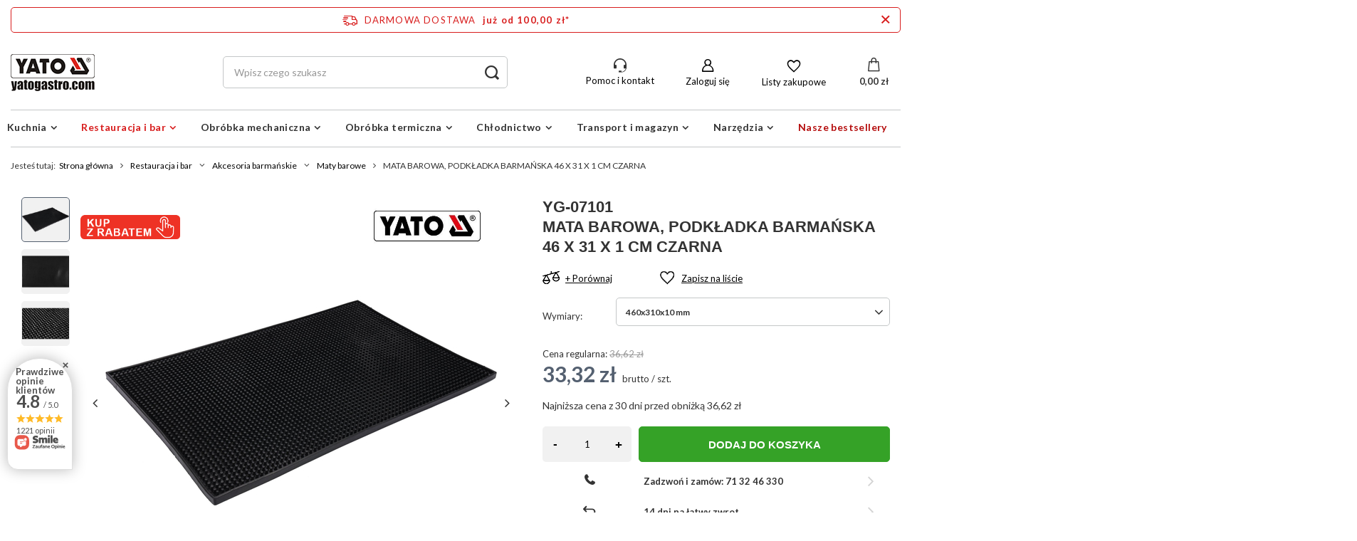

--- FILE ---
content_type: text/html; charset=utf-8
request_url: https://yatogastro.com/product-pol-10011202-MATA-BAROWA-PODKLADKA-BARMANSKA-46-X-31-X-1-CM-CZARNA.html
body_size: 37065
content:
<!DOCTYPE html>
<html lang="pl" class="--freeShipping --vat --gross " ><head><meta name='viewport' content='user-scalable=no, initial-scale = 1.0, maximum-scale = 1.0, width=device-width, viewport-fit=cover'/> <link rel="preload" crossorigin="anonymous" as="font" href="/gfx/standards/fontello.woff?v=2"><meta http-equiv="Content-Type" content="text/html; charset=utf-8"><meta http-equiv="X-UA-Compatible" content="IE=edge"><title>MATA BAROWA, PODKŁADKA BARMAŃSKA 46 X 31 X 1 CM CZARNA 460x310x10 mm -      Yato YG-07101 - yatogastro.com</title><meta name="keywords" content="MATA BAROWA, PODKŁADKA BARMAŃSKA 46 X 31 X 1 CM CZARNA 460x310x10 mm yatogastro.com Restauracja i Bar Akcesoria barmańskie Maty barowe      Yato GRD Wymiary 460x310x10 mm Materiał TPR Łatwe czyszczenie tak Antypoślizgowy tak Zastosowanie pozwala zachować higieniczne warunki pracy przy serwowaniu napojów i drinków  YG-07101 YG-07101 5906083006449 | Restauracja i bar \ Akcesoria barmańskie \ Maty barowe BLACK WEEK 2021 Black Weeks (old) Grudniowe okazje - old Kup z rabatem \ Restauracja i bar"><meta name="description" content="MATA BAROWA, PODKŁADKA BARMAŃSKA 46 X 31 X 1 CM CZARNA 460x310x10 mm | bar artykuły barmańskie mata mata barowa | Restauracja i bar \ Akcesoria barmańskie \ Maty barowe BLACK WEEK 2021 Black Weeks (old) Grudniowe okazje - old Kup z rabatem \ Restauracja i bar"><link rel="icon" href="/gfx/pol/favicon.ico"><meta name="theme-color" content="#546070"><meta name="msapplication-navbutton-color" content="#546070"><meta name="apple-mobile-web-app-status-bar-style" content="#546070"><link rel="preload stylesheet" as="style" href="/gfx/pol/style.css.gzip?r=1764364615"><script>var app_shop={urls:{prefix:'data="/gfx/'.replace('data="', '')+'pol/',graphql:'/graphql/v1/'},vars:{priceType:'gross',priceTypeVat:true,productDeliveryTimeAndAvailabilityWithBasket:false,geoipCountryCode:'US',},txt:{priceTypeText:' brutto',},fn:{},fnrun:{},files:[],graphql:{}};const getCookieByName=(name)=>{const value=`; ${document.cookie}`;const parts = value.split(`; ${name}=`);if(parts.length === 2) return parts.pop().split(';').shift();return false;};if(getCookieByName('freeeshipping_clicked')){document.documentElement.classList.remove('--freeShipping');}if(getCookieByName('rabateCode_clicked')){document.documentElement.classList.remove('--rabateCode');}</script><meta name="robots" content="index,follow"><meta name="rating" content="general"><meta name="Author" content="yatogastro.com na bazie IdoSell (www.idosell.com/shop).">
<!-- Begin LoginOptions html -->

<style>
#client_new_social .service_item[data-name="service_Apple"]:before, 
#cookie_login_social_more .service_item[data-name="service_Apple"]:before,
.oscop_contact .oscop_login__service[data-service="Apple"]:before {
    display: block;
    height: 2.6rem;
    content: url('/gfx/standards/apple.svg?r=1743165583');
}
.oscop_contact .oscop_login__service[data-service="Apple"]:before {
    height: auto;
    transform: scale(0.8);
}
#client_new_social .service_item[data-name="service_Apple"]:has(img.service_icon):before,
#cookie_login_social_more .service_item[data-name="service_Apple"]:has(img.service_icon):before,
.oscop_contact .oscop_login__service[data-service="Apple"]:has(img.service_icon):before {
    display: none;
}
</style>

<!-- End LoginOptions html -->

<!-- Open Graph -->
<meta property="og:type" content="website"><meta property="og:url" content="https://yatogastro.com/product-pol-10011202-MATA-BAROWA-PODKLADKA-BARMANSKA-46-X-31-X-1-CM-CZARNA.html
"><meta property="og:title" content="MATA BAROWA, PODKŁADKA BARMAŃSKA 46 X 31 X 1 CM CZARNA"><meta property="og:description" content="bar artykuły barmańskie mata mata barowa"><meta property="og:site_name" content="yatogastro.com"><meta property="og:locale" content="pl_PL"><meta property="og:image" content="https://yatogastro.com/hpeciai/93bbc839de5259b9cacb8912af4a6db4/pol_pl_MATA-BAROWA-PODKLADKA-BARMANSKA-46-X-31-X-1-CM-CZARNA-10011202_1.jpg"><meta property="og:image:width" content="550"><meta property="og:image:height" content="413"><link rel="manifest" href="https://yatogastro.com/data/include/pwa/2/manifest.json?t=3"><meta name="apple-mobile-web-app-capable" content="yes"><meta name="apple-mobile-web-app-status-bar-style" content="black"><meta name="apple-mobile-web-app-title" content="yatogastro.com"><link rel="apple-touch-icon" href="/data/include/pwa/2/icon-128.png"><link rel="apple-touch-startup-image" href="/data/include/pwa/2/logo-512.png" /><meta name="msapplication-TileImage" content="/data/include/pwa/2/icon-144.png"><meta name="msapplication-TileColor" content="#2F3BA2"><meta name="msapplication-starturl" content="/"><script type="application/javascript">var _adblock = true;</script><script async src="/data/include/advertising.js"></script><script type="application/javascript">var statusPWA = {
                online: {
                    txt: "Połączono z internetem",
                    bg: "#5fa341"
                },
                offline: {
                    txt: "Brak połączenia z internetem",
                    bg: "#eb5467"
                }
            }</script><script async type="application/javascript" src="/ajax/js/pwa_online_bar.js?v=1&r=6"></script><script >
window.dataLayer = window.dataLayer || [];
window.gtag = function gtag() {
dataLayer.push(arguments);
}
gtag('consent', 'default', {
'ad_storage': 'denied',
'analytics_storage': 'denied',
'ad_personalization': 'denied',
'ad_user_data': 'denied',
'wait_for_update': 500
});

gtag('set', 'ads_data_redaction', true);
</script><script id="iaiscript_1" data-requirements="W10=" data-ga4_sel="ga4script">
window.iaiscript_1 = `<${'script'}  class='google_consent_mode_update'>
gtag('consent', 'update', {
'ad_storage': 'denied',
'analytics_storage': 'denied',
'ad_personalization': 'denied',
'ad_user_data': 'denied'
});
</${'script'}>`;
</script>
<!-- End Open Graph -->

<link rel="canonical" href="https://yatogastro.com/product-pol-10011202-MATA-BAROWA-PODKLADKA-BARMANSKA-46-X-31-X-1-CM-CZARNA.html" />

                <!-- Global site tag (gtag.js) -->
                <script  async src="https://www.googletagmanager.com/gtag/js?id=AW-857242678"></script>
                <script >
                    window.dataLayer = window.dataLayer || [];
                    window.gtag = function gtag(){dataLayer.push(arguments);}
                    gtag('js', new Date());
                    
                    gtag('config', 'AW-857242678', {"allow_enhanced_conversions":true});
gtag('config', 'G-KHWLECEVMW');

                </script>
                <link rel="stylesheet" type="text/css" href="/data/designs/6387b35a1107e8.69964017_31/gfx/pol/custom.css.gzip?r=1764364873">
<!-- Begin additional html or js -->


<!--18|2|13-->
<meta name="google-site-verification" content="vl2aVJM1Mk3ackdzVOhadb0RoboKJsrMC-_LyBuMrZY" />
<!--29|2|20| modified: 2023-10-17 11:59:28-->
<script charset="UTF-8" src="https://cdn.pushpushgo.com/js/5aafb0c7062c48000b535651.js" async="async"></script>
<!--45|2|25-->
<script>var Cart = {
	formClass: 0,
	formProduct: 0,
	cartPopup: 0,
	cartBasket: 0,
	debug: 0,
	init: function(form, callbackPopup, callbackBasket, debug = false) {
		this.formClass = form;
		this.formProduct = this.formClass.serialize() + '&getAjax=true';
		this.popup = callbackPopup || this.popup;
		this.basket = callbackBasket || this.basket;
		this.debug = debug;

		if (this.formClass.find('load').length == 0) {
			this.add();
		}
	},
	add: function() {
		var object = this;
		$.ajax({
			url: object.formClass.attr('action'),
			type: object.formClass.attr('method'),
			data: object.formProduct,
			dataType: 'JSON',
			beforeSend: function() {
				object.formClass.find('[type=submit]').addClass('load');
			},
			complete: function() {
				object.formClass.find('[type=submit]').removeClass('load');
			},
			success: function(res) {
				if (object.debug) console.log(res);

				object.popup(res);
				object.basket(res);

				return false;
			},
			error: function(xhr, errMsg) {
				console.log(errMsg, xhr);
				return false;
			}
		});
	},
	popup: function(res) {
		if (this.debug) console.log('CART: popup');

		var product = this.formClass.find('[name=product]').val();
		var result = res.basket.products.filter(function(element) {
			return element.id === product;
		})[0];

		var code =
			'<div id="menu_preloader_add" style="display: block;">' +
			'<div class="big_label">' +
			'Dodano do koszyka' +
			'</div>' +
			'<div class="menu_preloader_add_wrapper">' +
			'<div class="products_wrapper align_row" data-align="a.product-icon img#css">' +
			'<div class="product_wrapper">' +
			'<a class="product-icon" href="' +
			result.link +
			'">' +
			'<div style="display: table;width:100%;height:100%;table-layout: fixed;">' +
			'<div style="display: table-cell;vertical-align: middle;min-height:100%">' +
			'<img src="' +
			result.icon +
			'"></div>' +
			'</div></a><div id="dialog_product_details">' +
			'<a class="product-name" href="' +
			result.link +
			'">' +
			result.name +
			'</a>' +
			'<div class="product_prices"><span class="price">' +
			result.prices.worth_gros_formatted +
			'</span></div>' +
			'<div class="menu_preloader_add_btn"><a class="btn-large menu_preloader_btn_add" href="/basketedit.php?mode=1">' +
			'Przejdź do koszyka' +
			'</a><a class="btn-large menu_preloader_add_btn_close" href="#close">' +
			'Kontynuuj zakupy' +
			'</a></div></div></div></div></div></div>';

		$('body').append(code);
		$('body').dialog({
			content: $('#menu_preloader_add'),
			fixed: false,
			fitToWindow: false,
			animate: false,
			width: 812,
			wrapperClass: 'dialog_wrapper_menu_preloader_add',
			adaptiveHeight: true,
			txtCloseButton: 'x'
		});
	},
	basket: function(res) {
		if (this.debug) console.log('CART: basket');
		$('#menu_basket strong').html(
			res.basket.worth.toFixed(2) + ' ' + res.basket.currency_sign
		);
	}
};

$(document).on("click","#projector_button_basket, .product_add [type=submit]",function(e) {
	var _this = $(this);
	Cart.init(_this.parents("form"), false/*, basketUpdate*/);
	return false;
  }
);

$(document).on("click", ".menu_preloader_add_btn_close", function() {
    $("#dialog_close").click();
    return false;
  });
</script>
<!--48|2|26-->
<style>
#zapytaj h2 {
 color: #000;
 padding: 0 0 20px 0;
    font-size: 1.25em;
}
#zapytaj .np, #zapytaj .id {
 font-weight: bold;
}
#zapytaj .info1 {
    padding: 20px 15px 10px;
}
#zapytaj .info2 {
    padding: 10px 15px 15px;
}
#zapytaj label.control-label {
    text-align: left;
    padding: 10px 15px 10px 15px;
}
#zapytaj .foto {
  text-align: center;
}
#zapytaj .foto > img {
    max-height: 100px;
}



</style>

<!-- End additional html or js -->
<script>(function(w,d,s,i,dl){w._ceneo = w._ceneo || function () {
w._ceneo.e = w._ceneo.e || []; w._ceneo.e.push(arguments); };
w._ceneo.e = w._ceneo.e || [];dl=dl===undefined?"dataLayer":dl;
const f = d.getElementsByTagName(s)[0], j = d.createElement(s); j.defer = true;
j.src = "https://ssl.ceneo.pl/ct/v5/script.js?accountGuid=" + i + "&t=" +
Date.now() + (dl ? "&dl=" + dl : ""); f.parentNode.insertBefore(j, f);
})(window, document, "script", "702389EF-7024-40F6-BFAE-438B583F323F");</script>
                <script>
                if (window.ApplePaySession && window.ApplePaySession.canMakePayments()) {
                    var applePayAvailabilityExpires = new Date();
                    applePayAvailabilityExpires.setTime(applePayAvailabilityExpires.getTime() + 2592000000); //30 days
                    document.cookie = 'applePayAvailability=yes; expires=' + applePayAvailabilityExpires.toUTCString() + '; path=/;secure;'
                    var scriptAppleJs = document.createElement('script');
                    scriptAppleJs.src = "/ajax/js/apple.js?v=3";
                    if (document.readyState === "interactive" || document.readyState === "complete") {
                          document.body.append(scriptAppleJs);
                    } else {
                        document.addEventListener("DOMContentLoaded", () => {
                            document.body.append(scriptAppleJs);
                        });  
                    }
                } else {
                    document.cookie = 'applePayAvailability=no; path=/;secure;'
                }
                </script>
                <script>let paypalDate = new Date();
                    paypalDate.setTime(paypalDate.getTime() + 86400000);
                    document.cookie = 'payPalAvailability_PLN=-1; expires=' + paypalDate.getTime() + '; path=/; secure';
                </script><link rel="preload" as="image" href="/hpeciai/c70334478236ee17875b869c0c8b7a5e/pol_pm_MATA-BAROWA-PODKLADKA-BARMANSKA-46-X-31-X-1-CM-CZARNA-10011202_1.jpg"><style>
								#main_banner1.skeleton .main_slider__item > a {
									padding-top: calc(360/480* 100%);
								}
								@media (min-width: 757px) {#main_banner1.skeleton .main_slider__item > a {
									padding-top: calc(311/970* 100%);
								}}
								@media (min-width: 979px) {#main_banner1.skeleton .main_slider__item > a {
									padding-top: calc(400/1920* 100%);
								}}
								#main_banner1 .main_slider__item > a.loading {
									padding-top: calc(360/480* 100%);
								}
								@media (min-width: 757px) {#main_banner1 .main_slider__item > a.loading {
									padding-top: calc(311/970* 100%);
								}}
								@media (min-width: 979px) {#main_banner1 .main_slider__item > a.loading {
									padding-top: calc(400/1920* 100%);
								}}
							</style><style>
									#photos_slider[data-skeleton] .photos__link:before {
										padding-top: calc(413/550* 100%);
									}
									@media (min-width: 979px) {.photos__slider[data-skeleton] .photos__figure:not(.--nav):first-child .photos__link {
										max-height: 413px;
									}}
								</style></head><body>
<!-- Begin additional html or js -->


<!--169|2|61| modified: 2023-08-30 13:43:28-->
<script>(function (i) {
  var j = document.createElement('script');
  j.src = 'https://cdn.allekurier.pl/mail-box/banner.js?hid=' + i;
  j.async = true; j.referrerPolicy = 'no-referrer-when-downgrade';
  document.body.appendChild(j);
})('347024d1-3bb3-4229-86ec-f7ada9e74559');</script>

<!-- End additional html or js -->
<div id="container" class="projector_page container max-width-1200"><header class=" commercial_banner"><script class="ajaxLoad">
                app_shop.vars.vat_registered = "true";
                app_shop.vars.currency_format = "###,##0.00";
                
                    app_shop.vars.currency_before_value = false;
                
                    app_shop.vars.currency_space = true;
                
                app_shop.vars.symbol = "zł";
                app_shop.vars.id= "PLN";
                app_shop.vars.baseurl = "http://yatogastro.com/";
                app_shop.vars.sslurl= "https://yatogastro.com/";
                app_shop.vars.curr_url= "%2Fproduct-pol-10011202-MATA-BAROWA-PODKLADKA-BARMANSKA-46-X-31-X-1-CM-CZARNA.html";
                

                var currency_decimal_separator = ',';
                var currency_grouping_separator = ' ';

                
                    app_shop.vars.blacklist_extension = ["exe","com","swf","js","php"];
                
                    app_shop.vars.blacklist_mime = ["application/javascript","application/octet-stream","message/http","text/javascript","application/x-deb","application/x-javascript","application/x-shockwave-flash","application/x-msdownload"];
                
                    app_shop.urls.contact = "/contact-pol.html";
                </script><div id="viewType" style="display:none"></div><div id="freeShipping" class="freeShipping"><a href="" id="freeshippingLink"><span class="freeShipping__info">Darmowa dostawa</span><strong class="freeShipping__val">
				  już od 
				  100,00 zł*
			  </strong></a><a href="" class="freeShipping__close" aria-label="Zamknij pasek informacyjny"></a></div><div id="logo" class="d-flex align-items-center"><a href="/" target="_self"><img src="/data/gfx/mask/pol/logo_2_big.png" alt="yatogastro.com" width="118" height="52"></a></div><form action="https://yatogastro.com/search.php" method="get" id="menu_search" class="menu_search"><a href="#showSearchForm" class="menu_search__mobile"></a><div class="menu_search__block"><div class="menu_search__item --input"><input class="menu_search__input" type="text" name="text" autocomplete="off" placeholder="Wpisz czego szukasz"><button class="menu_search__submit" type="submit"></button></div><div class="menu_search__item --results search_result"></div></div></form><div id="menu_settings" class="align-items-center justify-content-center justify-content-lg-end"><div id="menu_additional"><div class="help_module" data-empty="true"><div id="helpModuleTop"><img id="headerHeadset" src="https://toya24.pl/data/include/cms/den_img/headset.svg" alt="Headset" width="18" height="20"><p class="help_module_title">Pomoc i kontakt</p></div><div class="help_module_options"><ul class="ul_options"><li class="li_options"><a class="li_a_item" href="https://yatogastro.com/order-open.php"><div class="li_a_item_div"><p class="li_a_item_div_p" color="neutral900">Status przesyłki</p></div></a></li><li class="li_options"><a class="li_a_item" href="https://yatogastro.com/pol-delivery.html"><div class="li_a_item_div"><p class="li_a_item_div_p" color="neutral900">Dostawa</p></div></a></li><li class="li_options"><a class="li_a_item" href="https://yatogastro.com/Zwroty-i-Reklamacje-cterms-pol-51.html"><div class="li_a_item_div"><p class="li_a_item_div_p" color="neutral900">Zwroty i reklamacje</p></div></a></li></ul><div class="sc-10t0esp-6 gmnino"></div><div class="sc-10t0esp-0 gJQrjG"><p class="sc-10t0esp-1 fvQtvP">Skontaktuj się z nami</p></div><ul class="ul_options"><li class="li_options"><a class="li_a_item" href="https://yatogastro.com/contact-pol.html"><div class="li_a_item_div"><p class="li_a_item_div_p" color="neutral900">Kontakt</p></div></a></li></ul><a class="contact_by_email xstyle2" href="mailto:sklep@yatogastro.com"><span title="sklep@yatogastro.com" class="contact_options xstyle1"><svg xmlns="http://www.w3.org/2000/svg" style="width: 100%; height: 100%" viewBox="0 0 24 24"><path d="M4.464 8l7.214 6.075a.5.5 0 0 0 .644 0L19.536 8H4.464zM20 8.917l-4.804 4.045L20 17.396v-8.48zM19.18 18l-4.755-4.389-1.459 1.229a1.5 1.5 0 0 1-1.932 0l-1.46-1.229L4.82 18h14.36zM4 17.396l4.804-4.434L4 8.917v8.48zM4 7h16a1 1 0 0 1 1 1v10a1 1 0 0 1-1 1H4a1 1 0 0 1-1-1V8a1 1 0 0 1 1-1z"></path></svg></span>
		sklep@yatogastro.com
	</a><div class="phone_cont"><a class="phone_cont_num xstyle2" href="tel:713246330"><span title="71 32 46 330" class="contact_options xstyle1"><svg xmlns="http://www.w3.org/2000/svg" style="width: 100%; height: 100%" viewBox="0 0 24 24"><path d="M7.844 16.983l-.061-.062-.066-.065A13.229 13.229 0 0 1 4.71 11.99a13.627 13.627 0 0 1-.704-5.855.5.5 0 0 1 .023-.11 1.5 1.5 0 0 1 1.227-1.152l3.1-.495.253-.04a1.5 1.5 0 0 1 1.696 1.171l.472 2.224a1.5 1.5 0 0 1-.529 1.482l-1.78 1.425c.053.193.113.383.179.572a7.995 7.995 0 0 0 1.856 2.982 8 8 0 0 0 3.558 2.038l1.425-1.779a1.5 1.5 0 0 1 1.482-.53l2.224.473a1.5 1.5 0 0 1 1.17 1.696l-.04.256-.494 3.097a1.5 1.5 0 0 1-1.152 1.227.5.5 0 0 1-.11.023 13.627 13.627 0 0 1-5.855-.704 13.229 13.229 0 0 1-4.867-3.007zm.703-.713a12.228 12.228 0 0 0 4.495 2.776 12.626 12.626 0 0 0 5.39.654.5.5 0 0 0 .409-.414l.494-3.094.039-.253a.5.5 0 0 0-.39-.566l-2.224-.472a.5.5 0 0 0-.494.176l-1.626 2.03a.5.5 0 0 1-.503.174 9.257 9.257 0 0 1-.98-.284A9.006 9.006 0 0 1 9.796 14.9a9 9 0 0 1-2.093-3.357 9.257 9.257 0 0 1-.284-.98.5.5 0 0 1 .174-.503l2.03-1.626a.5.5 0 0 0 .176-.494l-.472-2.224a.5.5 0 0 0-.566-.39l-.25.039-3.097.494a.5.5 0 0 0-.419.432c-.168 1.812.05 3.634.659 5.367a12.228 12.228 0 0 0 2.794 4.514l.042.042.038.038a.5.5 0 0 1 .019.018z"></path></svg></span>
			71 32 46 330
		</a><div class="days_of_work"><div class="span_style"><span class="days_of_week">pon. - pt.</span></div><div class="span_style"><span class="hours_of_work"><span class="working_hours">8:00 - 20:00</span></span></div></div></div></div></div><a class="account_link" href="https://yatogastro.com/login.php">Zaloguj się</a><div class="shopping_list_top" data-empty="true"><a href="https://yatogastro.com/pl/shoppinglist/" class="wishlist_link slt_link">Listy zakupowe</a><div class="slt_lists"><ul class="slt_lists__nav"><li class="slt_lists__nav_item" data-list_skeleton="true" data-list_id="true" data-shared="true"><a class="slt_lists__nav_link" data-list_href="true"><span class="slt_lists__nav_name" data-list_name="true"></span><span class="slt_lists__count" data-list_count="true">0</span></a></li></ul><span class="slt_lists__empty">Dodaj do nich produkty, które lubisz i chcesz kupić później.</span></div></div></div></div><div class="shopping_list_top_mobile" data-empty="true"><a href="https://yatogastro.com/pl/shoppinglist/" class="sltm_link"></a></div><div class="sl_choose sl_dialog"><div class="sl_choose__wrapper sl_dialog__wrapper p-4 p-md-5"><div class="sl_choose__item --top sl_dialog_close mb-2"><strong class="sl_choose__label">Zapisz na liście zakupowej</strong></div><div class="sl_choose__item --lists" data-empty="true"><div class="sl_choose__list f-group --radio m-0 d-md-flex align-items-md-center justify-content-md-between" data-list_skeleton="true" data-list_id="true" data-shared="true"><input type="radio" name="add" class="sl_choose__input f-control" id="slChooseRadioSelect" data-list_position="true"><label for="slChooseRadioSelect" class="sl_choose__group_label f-label py-4" data-list_position="true"><span class="sl_choose__sub d-flex align-items-center"><span class="sl_choose__name" data-list_name="true"></span><span class="sl_choose__count" data-list_count="true">0</span></span></label><button type="button" class="sl_choose__button --desktop btn --solid">Zapisz</button></div></div><div class="sl_choose__item --create sl_create mt-4"><a href="#new" class="sl_create__link  align-items-center">Stwórz nową listę zakupową</a><form class="sl_create__form align-items-center"><div class="sl_create__group f-group --small mb-0"><input type="text" class="sl_create__input f-control" required="required"><label class="sl_create__label f-label">Nazwa nowej listy</label></div><button type="submit" class="sl_create__button btn --solid ml-2 ml-md-3">Utwórz listę</button></form></div><div class="sl_choose__item --mobile mt-4 d-flex justify-content-center d-md-none"><button class="sl_choose__button --mobile btn --solid --large">Zapisz</button></div></div></div><div id="menu_basket" class="topBasket"><a class="topBasket__sub" href="/basketedit.php"><span class="badge badge-info"></span><strong class="topBasket__price" style="display: none;">0,00 zł</strong></a><div class="topBasket__details --products" style="display: none;"><div class="topBasket__block --labels"><label class="topBasket__item --name">Produkt</label><label class="topBasket__item --sum">Ilość</label><label class="topBasket__item --prices">Cena</label></div><div class="topBasket__block --products"></div></div><div class="topBasket__details --shipping" style="display: none;"><span class="topBasket__name">Koszt dostawy od</span><span id="shipppingCost"></span></div><script>
						app_shop.vars.cache_html = true;
					</script></div><nav id="menu_categories" class="wide"><button type="button" class="navbar-toggler"><i class="icon-reorder"></i></button><div class="navbar-collapse" id="menu_navbar"><ul class="navbar-nav mx-md-n2"><li class="nav-item"><a  href="/pol_m_Kuchnia-1084.html" target="_self" title="Kuchnia" class="nav-link" >Kuchnia</a><ul class="navbar-subnav"><li class="nav-item"><a class="nav-link" href="/pol_m_Kuchnia_Garnki-1105.html" target="_self">Garnki</a><ul class="navbar-subsubnav"><li class="nav-item"><a class="nav-link" href="/pol_m_Kuchnia_Garnki_Garnki-wysokie-1145.html" target="_self">Garnki wysokie</a></li><li class="nav-item"><a class="nav-link" href="/pol_m_Kuchnia_Garnki_Garnki-srednie-1146.html" target="_self">Garnki średnie</a></li><li class="nav-item"><a class="nav-link" href="/pol_m_Kuchnia_Garnki_Garnki-niskie-1147.html" target="_self">Garnki niskie</a></li><li class="nav-item"><a class="nav-link" href="/pol_m_Kuchnia_Garnki_Rondle-1148.html" target="_self">Rondle</a></li></ul></li><li class="nav-item"><a class="nav-link" href="/pol_m_Kuchnia_Patelnie-1110.html" target="_self">Patelnie</a><ul class="navbar-subsubnav"><li class="nav-item"><a class="nav-link" href="/pol_m_Kuchnia_Patelnie_Patelnie-ze-stali-nierdzewnej-1142.html" target="_self">Patelnie ze stali nierdzewnej</a></li><li class="nav-item"><a class="nav-link" href="/pol_m_Kuchnia_Patelnie_Patelnie-aluminiowe-z-powloka-PTFE-1144.html" target="_self">Patelnie aluminiowe z powłoką PTFE</a></li></ul></li><li class="nav-item"><a class="nav-link" href="/pol_m_Kuchnia_Pojemniki-1111.html" target="_self">Pojemniki</a><ul class="navbar-subsubnav"><li class="nav-item"><a class="nav-link" href="/pol_m_Kuchnia_Pojemniki_Pojemniki-GN-1112.html" target="_self">Pojemniki GN</a></li><li class="nav-item"><a class="nav-link" href="/pol_m_Kuchnia_Pojemniki_Pojemniki-plastikowe-1138.html" target="_self">Pojemniki plastikowe</a></li></ul></li><li class="nav-item"><a class="nav-link" href="/pol_m_Kuchnia_Przybory-kuchenne-1113.html" target="_self">Przybory kuchenne</a><ul class="navbar-subsubnav more"><li class="nav-item"><a class="nav-link" href="/pol_m_Kuchnia_Przybory-kuchenne_Chochle-1096.html" target="_self">Chochle</a></li><li class="nav-item"><a class="nav-link" href="/pol_m_Kuchnia_Przybory-kuchenne_Deski-do-krojenia-1097.html" target="_self">Deski do krojenia</a></li><li class="nav-item"><a class="nav-link" href="/pol_m_Kuchnia_Przybory-kuchenne_Lyzki-cedzakowe-1362.html" target="_self">Łyżki cedzakowe</a></li><li class="nav-item"><a class="nav-link" href="/pol_m_Kuchnia_Przybory-kuchenne_Mieszadla-1139.html" target="_self">Mieszadła</a></li><li class="nav-item"><a class="nav-link" href="/pol_m_Kuchnia_Przybory-kuchenne_Noze-1108.html" target="_self">Noże</a></li><li class="nav-item"><a class="nav-link" href="/pol_m_Kuchnia_Przybory-kuchenne_Nozyczki-1109.html" target="_self">Nożyczki</a></li><li class="nav-item"><a class="nav-link" href="/pol_m_Kuchnia_Przybory-kuchenne_Ostrzalki-1163.html" target="_self">Ostrzałki</a></li><li class="nav-item"><a class="nav-link" href="/pol_m_Kuchnia_Przybory-kuchenne_Otwieracze-do-puszek-1398.html" target="_self">Otwieracze do puszek</a></li><li class="nav-item"><a class="nav-link" href="/pol_m_Kuchnia_Przybory-kuchenne_Siatki-do-pizzy-1399.html" target="_self">Siatki do pizzy</a></li><li class="nav-item"><a class="nav-link" href="/pol_m_Kuchnia_Przybory-kuchenne_Sita-i-cedzaki-1114.html" target="_self">Sita i cedzaki</a></li><li class="nav-item"><a class="nav-link" href="/pol_m_Kuchnia_Przybory-kuchenne_Skrobaki-1288.html" target="_self">Skrobaki</a></li><li class="nav-item"><a class="nav-link" href="/pol_m_Kuchnia_Przybory-kuchenne_Szpatuly-1115.html" target="_self">Szpatuły</a></li><li class="nav-item"><a class="nav-link" href="/pol_m_Kuchnia_Przybory-kuchenne_Szufelki-1165.html" target="_self">Szufelki</a></li><li class="nav-item"><a class="nav-link" href="/pol_m_Kuchnia_Przybory-kuchenne_Wagi-kuchenne-17069.html" target="_self">Wagi kuchenne</a></li><li class="nav-item display-all more"><a href="##" class="nav-link display-all" txt_alt="- zwiń">
																		+ rozwiń
																	</a></li></ul></li><li class="nav-item"><a class="nav-link" href="/pol_m_Kuchnia_Higiena-1136.html" target="_self">Higiena</a><ul class="navbar-subsubnav"><li class="nav-item"><a class="nav-link" href="/pol_m_Kuchnia_Higiena_Baterie-kuchenne-33170.html" target="_self">Baterie kuchenne</a></li><li class="nav-item"><a class="nav-link" href="/pol_m_Kuchnia_Higiena_Umywalki-1149.html" target="_self">Umywalki</a></li></ul></li></ul></li><li class="nav-item active"><a  href="/pol_m_Restauracja-i-bar-1098.html" target="_self" title="Restauracja i bar" class="nav-link active" >Restauracja i bar</a><ul class="navbar-subnav"><li class="nav-item active"><a class="nav-link active" href="/pol_m_Restauracja-i-bar_Akcesoria-barmanskie-1199.html" target="_self">Akcesoria barmańskie</a><ul class="navbar-subsubnav"><li class="nav-item"><a class="nav-link" href="/pol_m_Restauracja-i-bar_Akcesoria-barmanskie_Dyspensery-barmanskie-1200.html" target="_self">Dyspensery barmańskie</a></li><li class="nav-item"><a class="nav-link" href="/pol_m_Restauracja-i-bar_Akcesoria-barmanskie_Korki-do-butelek-1201.html" target="_self">Korki do butelek</a></li><li class="nav-item"><a class="nav-link" href="/pol_m_Restauracja-i-bar_Akcesoria-barmanskie_Lyzeczki-barmanskie-1202.html" target="_self">Łyżeczki barmańskie</a></li><li class="nav-item active"><a class="nav-link active" href="/pol_m_Restauracja-i-bar_Akcesoria-barmanskie_Maty-barowe-1203.html" target="_self">Maty barowe</a></li><li class="nav-item"><a class="nav-link" href="/pol_m_Restauracja-i-bar_Akcesoria-barmanskie_Otwieracze-1205.html" target="_self">Otwieracze</a></li><li class="nav-item"><a class="nav-link" href="/pol_m_Restauracja-i-bar_Akcesoria-barmanskie_Pojemniki-barmanskie-1206.html" target="_self">Pojemniki barmańskie</a></li><li class="nav-item"><a class="nav-link" href="/pol_m_Restauracja-i-bar_Akcesoria-barmanskie_Shakery-1207.html" target="_self">Shakery</a></li><li class="nav-item"><a class="nav-link" href="/pol_m_Restauracja-i-bar_Akcesoria-barmanskie_Szczypce-do-lodu-1365.html" target="_self">Szczypce do lodu</a></li></ul></li><li class="nav-item"><a class="nav-link" href="/pol_m_Restauracja-i-bar_Dozowniki-1212.html" target="_self">Dozowniki</a><ul class="navbar-subsubnav"><li class="nav-item"><a class="nav-link" href="/pol_m_Restauracja-i-bar_Dozowniki_Dozowniki-do-sokow-1310.html" target="_self">Dozowniki do soków</a></li><li class="nav-item"><a class="nav-link" href="/pol_m_Restauracja-i-bar_Dozowniki_Dozowniki-do-sosow-1309.html" target="_self">Dozowniki do sosów</a></li></ul></li><li class="nav-item empty"><a class="nav-link" href="/pol_m_Restauracja-i-bar_Dzbanki-1213.html" target="_self">Dzbanki</a></li><li class="nav-item empty"><a class="nav-link" href="/pol_m_Restauracja-i-bar_Dzwonki-recepcyjne-1371.html" target="_self">Dzwonki recepcyjne</a></li><li class="nav-item empty"><a class="nav-link" href="/pol_m_Restauracja-i-bar_Kociolki-1335.html" target="_self">Kociołki</a></li><li class="nav-item empty"><a class="nav-link" href="/pol_m_Restauracja-i-bar_Podgrzewacze-1214.html" target="_self">Podgrzewacze</a></li><li class="nav-item"><a class="nav-link" href="/pol_m_Restauracja-i-bar_Serwowanie-potraw-1134.html" target="_self">Serwowanie potraw</a><ul class="navbar-subsubnav"><li class="nav-item"><a class="nav-link" href="/pol_m_Restauracja-i-bar_Serwowanie-potraw_Lyzki-do-serwowania-potraw-1216.html" target="_self">Łyżki do serwowania potraw</a></li><li class="nav-item"><a class="nav-link" href="/pol_m_Restauracja-i-bar_Serwowanie-potraw_Noze-do-ciast-1218.html" target="_self">Noże do ciast</a></li><li class="nav-item"><a class="nav-link" href="/pol_m_Restauracja-i-bar_Serwowanie-potraw_Noze-do-mies-1363.html" target="_self">Noże do mięs</a></li><li class="nav-item"><a class="nav-link" href="/pol_m_Restauracja-i-bar_Serwowanie-potraw_Szczypce-do-serwowania-potraw-1369.html" target="_self">Szczypce do serwowania potraw</a></li><li class="nav-item"><a class="nav-link" href="/pol_m_Restauracja-i-bar_Serwowanie-potraw_Szpatuly-do-serwowania-1226.html" target="_self">Szpatuły do serwowania</a></li><li class="nav-item"><a class="nav-link" href="/pol_m_Restauracja-i-bar_Serwowanie-potraw_Widelce-do-potraw-1368.html" target="_self">Widelce do potraw</a></li></ul></li><li class="nav-item"><a class="nav-link" href="/pol_m_Restauracja-i-bar_Sztucce-1130.html" target="_self">Sztućce</a><ul class="navbar-subsubnav"><li class="nav-item"><a class="nav-link" href="/pol_m_Restauracja-i-bar_Sztucce_Pojemniki-na-sztucce-1131.html" target="_self">Pojemniki na sztućce</a></li></ul></li><li class="nav-item empty"><a class="nav-link" href="/pol_m_Restauracja-i-bar_Tace-1128.html" target="_self">Tace</a></li><li class="nav-item empty"><a class="nav-link" href="/pol_m_Restauracja-i-bar_Termosy-stolowe-1228.html" target="_self">Termosy stołowe</a></li><li class="nav-item"><a class="nav-link" href="/pol_m_Restauracja-i-bar_Warniki-1293.html" target="_self">Warniki</a><ul class="navbar-subsubnav"><li class="nav-item"><a class="nav-link" href="/pol_m_Restauracja-i-bar_Warniki_Tacki-ociekowe-1295.html" target="_self">Tacki ociekowe</a></li><li class="nav-item"><a class="nav-link" href="/pol_m_Restauracja-i-bar_Warniki_Warniki-do-wody-1294.html" target="_self">Warniki do wody</a></li></ul></li><li class="nav-item empty"><a class="nav-link" href="/pol_m_Restauracja-i-bar_Wiadra-1823.html" target="_self">Wiadra</a></li><li class="nav-item empty"><a class="nav-link" href="/pol_m_Restauracja-i-bar_Witryny-grzewcze-38762.html" target="_self">Witryny grzewcze</a></li><li class="nav-item"><a class="nav-link" href="/pol_m_Restauracja-i-bar_Zabezpieczenie-1273.html" target="_self">Zabezpieczenie</a><ul class="navbar-subsubnav"><li class="nav-item"><a class="nav-link" href="/pol_m_Restauracja-i-bar_Zabezpieczenie_Kasetki-na-pieniadze-1274.html" target="_self">Kasetki na pieniądze</a></li><li class="nav-item"><a class="nav-link" href="/pol_m_Restauracja-i-bar_Zabezpieczenie_Skrzynki-na-klucze-1289.html" target="_self">Skrzynki na klucze</a></li></ul></li><li class="nav-item empty"><a class="nav-link" href="/pol_m_Restauracja-i-bar_Lampy-owadobojcze-38719.html" target="_self">Lampy owadobójcze</a></li></ul></li><li class="nav-item"><a  href="/pol_m_Obrobka-mechaniczna-1103.html" target="_self" title="Obróbka mechaniczna" class="nav-link" >Obróbka mechaniczna</a><ul class="navbar-subnav"><li class="nav-item"><a class="nav-link" href="/pol_m_Obrobka-mechaniczna_Blendery-1117.html" target="_self">Blendery</a><ul class="navbar-subsubnav"><li class="nav-item"><a class="nav-link" href="/pol_m_Obrobka-mechaniczna_Blendery_Blendery-kielichowe-i-akcesoria-1668.html" target="_self">Blendery kielichowe i akcesoria</a></li><li class="nav-item"><a class="nav-link" href="/pol_m_Obrobka-mechaniczna_Blendery_Blendery-reczne-1669.html" target="_self">Blendery ręczne</a></li></ul></li><li class="nav-item"><a class="nav-link" href="/pol_m_Obrobka-mechaniczna_Kotleciarki-13891.html" target="_self">Kotleciarki</a><ul class="navbar-subsubnav"><li class="nav-item"><a class="nav-link" href="/pol_m_Obrobka-mechaniczna_Kotleciarki_Kotleciarki-13892.html" target="_self">Kotleciarki</a></li><li class="nav-item"><a class="nav-link" href="/pol_m_Obrobka-mechaniczna_Kotleciarki_Akcesoria-do-kotleciarek-13893.html" target="_self">Akcesoria do kotleciarek</a></li></ul></li><li class="nav-item"><a class="nav-link" href="/pol_m_Obrobka-mechaniczna_Krajalnice-i-szatkownice-1168.html" target="_self">Krajalnice i szatkownice</a><ul class="navbar-subsubnav"><li class="nav-item"><a class="nav-link" href="/pol_m_Obrobka-mechaniczna_Krajalnice-i-szatkownice_Krajalnice-do-warzyw-i-owocow-1170.html" target="_self">Krajalnice do warzyw i owoców</a></li><li class="nav-item"><a class="nav-link" href="/pol_m_Obrobka-mechaniczna_Krajalnice-i-szatkownice_Krajalnice-do-wedlin-1169.html" target="_self">Krajalnice do wędlin</a></li><li class="nav-item"><a class="nav-link" href="/pol_m_Obrobka-mechaniczna_Krajalnice-i-szatkownice_Akcesoria-do-krajalnic-13894.html" target="_self">Akcesoria do krajalnic</a></li><li class="nav-item"><a class="nav-link" href="/pol_m_Obrobka-mechaniczna_Krajalnice-i-szatkownice_Szatkownice-do-warzyw-1364.html" target="_self">Szatkownice do warzyw</a></li><li class="nav-item"><a class="nav-link" href="/pol_m_Obrobka-mechaniczna_Krajalnice-i-szatkownice_Tarcze-do-szatkownic-do-warzyw-1835.html" target="_self">Tarcze do szatkownic do warzyw</a></li></ul></li><li class="nav-item"><a class="nav-link" href="/pol_m_Obrobka-mechaniczna_Maszynki-do-mielenia-1121.html" target="_self">Maszynki do mielenia</a><ul class="navbar-subsubnav"><li class="nav-item"><a class="nav-link" href="/pol_m_Obrobka-mechaniczna_Maszynki-do-mielenia_Maszynki-do-mielenia-miesa-13895.html" target="_self">Maszynki do mielenia mięsa</a></li><li class="nav-item"><a class="nav-link" href="/pol_m_Obrobka-mechaniczna_Maszynki-do-mielenia_Akcesoria-do-maszynek-13896.html" target="_self">Akcesoria do maszynek</a></li></ul></li><li class="nav-item"><a class="nav-link" href="/pol_m_Obrobka-mechaniczna_Miksery-1306.html" target="_self">Miksery</a><ul class="navbar-subsubnav"><li class="nav-item"><a class="nav-link" href="/pol_m_Obrobka-mechaniczna_Miksery_Akcesoria-do-mikserow-1672.html" target="_self">Akcesoria do mikserów</a></li><li class="nav-item"><a class="nav-link" href="/pol_m_Obrobka-mechaniczna_Miksery_Miksery-planetarne-1685.html" target="_self">Miksery planetarne</a></li><li class="nav-item"><a class="nav-link" href="/pol_m_Obrobka-mechaniczna_Miksery_Miksery-reczne-8380.html" target="_self">Miksery ręczne</a></li><li class="nav-item"><a class="nav-link" href="/pol_m_Obrobka-mechaniczna_Miksery_Miksery-spiralne-1686.html" target="_self">Miksery spiralne</a></li></ul></li><li class="nav-item empty"><a class="nav-link" href="/pol_m_Obrobka-mechaniczna_Nadziewarki-do-kielbas-1122.html" target="_self">Nadziewarki do kiełbas</a></li><li class="nav-item"><a class="nav-link" href="/pol_m_Obrobka-mechaniczna_Pakowarki-prozniowe-1166.html" target="_self">Pakowarki próżniowe</a><ul class="navbar-subsubnav"><li class="nav-item"><a class="nav-link" href="/pol_m_Obrobka-mechaniczna_Pakowarki-prozniowe_Akcesoria-do-pakowarek-prozniowych-1466.html" target="_self">Akcesoria do pakowarek próżniowych</a></li><li class="nav-item"><a class="nav-link" href="/pol_m_Obrobka-mechaniczna_Pakowarki-prozniowe_Pakowarki-prozniowe-listwowe-1464.html" target="_self">Pakowarki próżniowe listwowe</a></li><li class="nav-item"><a class="nav-link" href="/pol_m_Obrobka-mechaniczna_Pakowarki-prozniowe_Pakowarki-prozniowe-komorowe-1465.html" target="_self">Pakowarki próżniowe komorowe</a></li><li class="nav-item"><a class="nav-link" href="/pol_m_Obrobka-mechaniczna_Pakowarki-prozniowe_Worki-do-pakowarek-listwowych-1709.html" target="_self">Worki do pakowarek listwowych</a></li><li class="nav-item"><a class="nav-link" href="/pol_m_Obrobka-mechaniczna_Pakowarki-prozniowe_Worki-do-pakowarek-komorowych-i-sous-vide-1710.html" target="_self">Worki do pakowarek komorowych i sous-vide</a></li></ul></li><li class="nav-item empty"><a class="nav-link" href="/pol_m_Obrobka-mechaniczna_Pily-do-kosci-1123.html" target="_self">Piły do kości</a></li><li class="nav-item empty"><a class="nav-link" href="/pol_m_Obrobka-mechaniczna_Sokowirowki-1307.html" target="_self">Sokowirówki</a></li><li class="nav-item empty"><a class="nav-link" href="/pol_m_Obrobka-mechaniczna_Spieniacze-do-mleka-17070.html" target="_self">Spieniacze do mleka</a></li><li class="nav-item empty"><a class="nav-link" href="/pol_m_Obrobka-mechaniczna_Szatkownice-1119.html" target="_self">Szatkownice</a></li><li class="nav-item empty"><a class="nav-link" href="/pol_m_Obrobka-mechaniczna_Wyciskarki-wolnoobrotowe-1484.html" target="_self">Wyciskarki wolnoobrotowe</a></li></ul></li><li class="nav-item"><a  href="/pol_m_Obrobka-termiczna-1102.html" target="_self" title="Obróbka termiczna" class="nav-link" >Obróbka termiczna</a><ul class="navbar-subnav"><li class="nav-item empty"><a class="nav-link" href="/pol_m_Obrobka-termiczna_Cyrkulatory-do-sous-vide-1467.html" target="_self">Cyrkulatory do sous vide</a></li><li class="nav-item empty"><a class="nav-link" href="/pol_m_Obrobka-termiczna_Czajniki-elektryczne-1486.html" target="_self">Czajniki elektryczne</a></li><li class="nav-item empty"><a class="nav-link" href="/pol_m_Obrobka-termiczna_Frytownice-1171.html" target="_self">Frytownice</a></li><li class="nav-item empty"><a class="nav-link" href="/pol_m_Obrobka-termiczna_Frytkownice-beztluszczowe-1460.html" target="_self">Frytkownice beztłuszczowe</a></li><li class="nav-item empty"><a class="nav-link" href="/pol_m_Obrobka-termiczna_Garnki-do-gotowania-ryzu-1172.html" target="_self">Garnki do gotowania ryżu</a></li><li class="nav-item empty"><a class="nav-link" href="/pol_m_Obrobka-termiczna_Gofrownice-1830.html" target="_self">Gofrownice</a></li><li class="nav-item"><a class="nav-link" href="/pol_m_Obrobka-termiczna_Grille-1173.html" target="_self">Grille</a><ul class="navbar-subsubnav"><li class="nav-item"><a class="nav-link" href="/pol_m_Obrobka-termiczna_Grille_Grille-gazowe-1270.html" target="_self">Grille gazowe</a></li><li class="nav-item"><a class="nav-link" href="/pol_m_Obrobka-termiczna_Grille_Grille-weglowe-1271.html" target="_self">Grille węglowe</a></li><li class="nav-item"><a class="nav-link" href="/pol_m_Obrobka-termiczna_Grille_Grille-elektryczne-1272.html" target="_self">Grille elektryczne</a></li><li class="nav-item"><a class="nav-link" href="/pol_m_Obrobka-termiczna_Grille_Paleniska-ogrodowe-1340.html" target="_self">Paleniska ogrodowe</a></li><li class="nav-item"><a class="nav-link" href="/pol_m_Obrobka-termiczna_Grille_Akcesoria-do-grilla-20648.html" target="_self">Akcesoria do grilla</a></li><li class="nav-item"><a class="nav-link" href="/pol_m_Obrobka-termiczna_Grille_Widelce-ogniskowe-1297.html" target="_self">Widelce ogniskowe</a></li><li class="nav-item"><a class="nav-link" href="/pol_m_Obrobka-termiczna_Grille_Pokrowce-na-grille-1667.html" target="_self">Pokrowce na grille</a></li><li class="nav-item"><a class="nav-link" href="/pol_m_Obrobka-termiczna_Grille_Reduktory-gazowe-1413.html" target="_self">Reduktory gazowe</a></li></ul></li><li class="nav-item empty"><a class="nav-link" href="/pol_m_Obrobka-termiczna_Kombiwary-halogenowe-1423.html" target="_self">Kombiwary halogenowe</a></li><li class="nav-item empty"><a class="nav-link" href="/pol_m_Obrobka-termiczna_Kuchenki-indukcyjne-1175.html" target="_self">Kuchenki indukcyjne</a></li><li class="nav-item empty"><a class="nav-link" href="/pol_m_Obrobka-termiczna_Nalesnikarki-1176.html" target="_self">Naleśnikarki</a></li><li class="nav-item empty"><a class="nav-link" href="/pol_m_Obrobka-termiczna_Opiekacze-1177.html" target="_self">Opiekacze</a></li><li class="nav-item empty"><a class="nav-link" href="/pol_m_Obrobka-termiczna_Palniki-gazowe-1268.html" target="_self">Palniki gazowe</a></li><li class="nav-item empty"><a class="nav-link" href="/pol_m_Obrobka-termiczna_Piece-do-pizzy-11431.html" target="_self">Piece do pizzy</a></li><li class="nav-item empty"><a class="nav-link" href="/pol_m_Obrobka-termiczna_Piekarniki-elektryczne-1472.html" target="_self">Piekarniki elektryczne</a></li><li class="nav-item empty"><a class="nav-link" href="/pol_m_Obrobka-termiczna_Pomiar-temperatury-1308.html" target="_self">Pomiar temperatury</a></li><li class="nav-item empty"><a class="nav-link" href="/pol_m_Obrobka-termiczna_Smazalniki-1178.html" target="_self">Smażalniki</a></li><li class="nav-item empty"><a class="nav-link" href="/pol_m_Obrobka-termiczna_Suszarki-spozywcze-1746.html" target="_self">Suszarki spożywcze</a></li><li class="nav-item empty"><a class="nav-link" href="/pol_m_Obrobka-termiczna_Tostery-1816.html" target="_self">Tostery</a></li><li class="nav-item empty"><a class="nav-link" href="/pol_m_Obrobka-termiczna_Urzadzenia-do-gotowania-makaronu-36321.html" target="_self">Urządzenia do gotowania makaronu</a></li><li class="nav-item empty"><a class="nav-link" href="/pol_m_Obrobka-termiczna_Urzadzenia-do-popcornu-1817.html" target="_self">Urządzenia do popcornu</a></li><li class="nav-item empty"><a class="nav-link" href="/pol_m_Obrobka-termiczna_Urzadzenia-do-waty-cukrowej-1476.html" target="_self">Urządzenia do waty cukrowej</a></li><li class="nav-item empty"><a class="nav-link" href="/pol_m_Obrobka-termiczna_Wolnowary-8355.html" target="_self">Wolnowary</a></li></ul></li><li class="nav-item"><a  href="/pol_m_Chlodnictwo-1090.html" target="_self" title="Chłodnictwo" class="nav-link" >Chłodnictwo</a><ul class="navbar-subnav"><li class="nav-item"><a class="nav-link" href="/pol_m_Chlodnictwo_Urzadzenia-chlodnicze-1382.html" target="_self">Urządzenia chłodnicze</a><ul class="navbar-subsubnav"><li class="nav-item"><a class="nav-link" href="/pol_m_Chlodnictwo_Urzadzenia-chlodnicze_Akcesoria-do-urzadzen-chlodniczych-1730.html" target="_self">Akcesoria do urządzeń chłodniczych</a></li><li class="nav-item"><a class="nav-link" href="/pol_m_Chlodnictwo_Urzadzenia-chlodnicze_Chlodziarki-do-butelek-1384.html" target="_self">Chłodziarki do butelek</a></li><li class="nav-item"><a class="nav-link" href="/pol_m_Chlodnictwo_Urzadzenia-chlodnicze_Nadstawki-chlodnicze-1385.html" target="_self">Nadstawki chłodnicze</a></li><li class="nav-item"><a class="nav-link" href="/pol_m_Chlodnictwo_Urzadzenia-chlodnicze_Stoly-chlodnicze-1386.html" target="_self">Stoły chłodnicze</a></li><li class="nav-item"><a class="nav-link" href="/pol_m_Chlodnictwo_Urzadzenia-chlodnicze_Szafy-chlodnicze-1387.html" target="_self">Szafy chłodnicze</a></li><li class="nav-item"><a class="nav-link" href="/pol_m_Chlodnictwo_Urzadzenia-chlodnicze_Witryny-chlodnicze-1180.html" target="_self">Witryny chłodnicze</a></li></ul></li><li class="nav-item"><a class="nav-link" href="/pol_m_Chlodnictwo_Urzadzenia-mroznicze-1383.html" target="_self">Urządzenia mroźnicze</a><ul class="navbar-subsubnav"><li class="nav-item"><a class="nav-link" href="/pol_m_Chlodnictwo_Urzadzenia-mroznicze_Stoly-mroznicze-1388.html" target="_self">Stoły mroźnicze</a></li><li class="nav-item"><a class="nav-link" href="/pol_m_Chlodnictwo_Urzadzenia-mroznicze_Szafy-mroznicze-1389.html" target="_self">Szafy mroźnicze</a></li><li class="nav-item"><a class="nav-link" href="/pol_m_Chlodnictwo_Urzadzenia-mroznicze_Zamrazarki-33061.html" target="_self">Zamrażarki</a></li></ul></li></ul></li><li class="nav-item"><a  href="/pol_m_Transport-i-magazyn-1094.html" target="_self" title="Transport i magazyn" class="nav-link" >Transport i magazyn</a><ul class="navbar-subnav"><li class="nav-item"><a class="nav-link" href="/pol_m_Transport-i-magazyn_Artykuly-BHP-1266.html" target="_self">Artykuły BHP</a><ul class="navbar-subsubnav"><li class="nav-item"><a class="nav-link" href="/pol_m_Transport-i-magazyn_Artykuly-BHP_Apteczki-1265.html" target="_self">Apteczki</a></li><li class="nav-item"><a class="nav-link" href="/pol_m_Transport-i-magazyn_Artykuly-BHP_Obuwie-1280.html" target="_self">Obuwie</a></li><li class="nav-item"><a class="nav-link" href="/pol_m_Transport-i-magazyn_Artykuly-BHP_Rekawiczki-1287.html" target="_self">Rękawiczki</a></li></ul></li><li class="nav-item"><a class="nav-link" href="/pol_m_Transport-i-magazyn_Elektryka-1283.html" target="_self">Elektryka</a><ul class="navbar-subsubnav"><li class="nav-item"><a class="nav-link" href="/pol_m_Transport-i-magazyn_Elektryka_Przedluzacze-bebnowe-1285.html" target="_self">Przedłużacze bębnowe</a></li><li class="nav-item"><a class="nav-link" href="/pol_m_Transport-i-magazyn_Elektryka_Przedluzacze-listwowe-1284.html" target="_self">Przedłużacze listwowe</a></li><li class="nav-item"><a class="nav-link" href="/pol_m_Transport-i-magazyn_Elektryka_Przedluzacze-w-oslonie-gumowej-1286.html" target="_self">Przedłużacze w osłonie gumowej</a></li></ul></li><li class="nav-item empty"><a class="nav-link" href="/pol_m_Transport-i-magazyn_Hydraulika-1279.html" target="_self">Hydraulika</a></li><li class="nav-item"><a class="nav-link" href="/pol_m_Transport-i-magazyn_Narzedzia-1290.html" target="_self">Narzędzia</a><ul class="navbar-subsubnav"><li class="nav-item"><a class="nav-link" href="/pol_m_Transport-i-magazyn_Narzedzia_Nozyki-skladane-1277.html" target="_self">Nożyki składane</a></li><li class="nav-item"><a class="nav-link" href="/pol_m_Transport-i-magazyn_Narzedzia_Oselki-1278.html" target="_self">Osełki</a></li><li class="nav-item"><a class="nav-link" href="/pol_m_Transport-i-magazyn_Narzedzia_Szczotki-druciane-1291.html" target="_self">Szczotki druciane</a></li><li class="nav-item"><a class="nav-link" href="/pol_m_Transport-i-magazyn_Narzedzia_Tasmy-1292.html" target="_self">Taśmy</a></li></ul></li><li class="nav-item"><a class="nav-link" href="/pol_m_Transport-i-magazyn_Pojemniki-termoizolacyjne-1181.html" target="_self">Pojemniki termoizolacyjne</a><ul class="navbar-subsubnav"><li class="nav-item"><a class="nav-link" href="/pol_m_Transport-i-magazyn_Pojemniki-termoizolacyjne_Pojemniki-1182.html" target="_self">Pojemniki</a></li><li class="nav-item"><a class="nav-link" href="/pol_m_Transport-i-magazyn_Pojemniki-termoizolacyjne_Termosy-transportowe-1183.html" target="_self">Termosy transportowe</a></li><li class="nav-item"><a class="nav-link" href="/pol_m_Transport-i-magazyn_Pojemniki-termoizolacyjne_Termosy-z-kranem-1184.html" target="_self">Termosy z kranem</a></li></ul></li><li class="nav-item"><a class="nav-link" href="/pol_m_Transport-i-magazyn_Porzadek-w-pracy-1275.html" target="_self">Porządek w pracy</a><ul class="navbar-subsubnav"><li class="nav-item"><a class="nav-link" href="/pol_m_Transport-i-magazyn_Porzadek-w-pracy_Miotly-i-szczotki-1276.html" target="_self">Miotły i szczotki</a></li><li class="nav-item"><a class="nav-link" href="/pol_m_Transport-i-magazyn_Porzadek-w-pracy_Worki-do-odpadow-1296.html" target="_self">Worki do odpadów</a></li></ul></li><li class="nav-item"><a class="nav-link" href="/pol_m_Transport-i-magazyn_Regaly-szafki-polki-1186.html" target="_self">Regały, szafki, półki</a><ul class="navbar-subsubnav"><li class="nav-item"><a class="nav-link" href="/pol_m_Transport-i-magazyn_Regaly-szafki-polki_Polki-wiszace-1189.html" target="_self">Półki wiszące</a></li><li class="nav-item"><a class="nav-link" href="/pol_m_Transport-i-magazyn_Regaly-szafki-polki_Polki-do-regalow-1190.html" target="_self">Półki do regałów</a></li><li class="nav-item"><a class="nav-link" href="/pol_m_Transport-i-magazyn_Regaly-szafki-polki_Slupki-do-regalow-1191.html" target="_self">Słupki do regałów</a></li><li class="nav-item"><a class="nav-link" href="/pol_m_Transport-i-magazyn_Regaly-szafki-polki_Szafki-33206.html" target="_self">Szafki</a></li></ul></li><li class="nav-item"><a class="nav-link" href="/pol_m_Transport-i-magazyn_Stoly-1187.html" target="_self">Stoły</a><ul class="navbar-subsubnav"><li class="nav-item"><a class="nav-link" href="/pol_m_Transport-i-magazyn_Stoly_Stoly-centralne-1192.html" target="_self">Stoły centralne</a></li><li class="nav-item"><a class="nav-link" href="/pol_m_Transport-i-magazyn_Stoly_Stoly-przyscienne-1193.html" target="_self">Stoły przyścienne</a></li></ul></li><li class="nav-item"><a class="nav-link" href="/pol_m_Transport-i-magazyn_Wozki-1188.html" target="_self">Wózki</a><ul class="navbar-subsubnav"><li class="nav-item"><a class="nav-link" href="/pol_m_Transport-i-magazyn_Wozki_Pojemniki-do-wozkow-1194.html" target="_self">Pojemniki do wózków</a></li><li class="nav-item"><a class="nav-link" href="/pol_m_Transport-i-magazyn_Wozki_Wozki-do-tac-kelnerskich-i-blach-piekarniczych-1195.html" target="_self">Wózki do tac kelnerskich i blach piekarniczych</a></li><li class="nav-item"><a class="nav-link" href="/pol_m_Transport-i-magazyn_Wozki_Wozki-do-pojemnikow-GN-1196.html" target="_self">Wózki do pojemników GN</a></li><li class="nav-item"><a class="nav-link" href="/pol_m_Transport-i-magazyn_Wozki_Wozki-kelnerskie-1197.html" target="_self">Wózki kelnerskie</a></li><li class="nav-item"><a class="nav-link" href="/pol_m_Transport-i-magazyn_Wozki_Wozki-magazynowe-1304.html" target="_self">Wózki magazynowe</a></li><li class="nav-item"><a class="nav-link" href="/pol_m_Transport-i-magazyn_Wozki_Wozki-platformowe-1198.html" target="_self">Wózki platformowe</a></li></ul></li></ul></li><li class="nav-item"><a  href="http://toya24.pl?utm_source=yatogastro.com&amp;utm_medium=menu_link" target="_blank" title="Narzędzia" class="nav-link" >Narzędzia</a><ul class="navbar-subnav"><li class="nav-item"><a class="nav-link" href="https://toya24.pl/pol_m_Warsztat-153.html" target="_blank">Warsztat</a><ul class="navbar-subsubnav"><li class="nav-item"><a class="nav-link" href="https://toya24.pl/pol_m_Warsztat_Narzedzia-pneumatyczne-204.html" target="_blank">Narzędzia pneumatyczne</a></li><li class="nav-item"><a class="nav-link" href="https://toya24.pl/pol_m_Warsztat_Narzedzia-spawalnicze-203.html" target="_blank">Narzędzia spawalnicze</a></li><li class="nav-item"><a class="nav-link" href="https://toya24.pl/pol_m_Warsztat_Narzedzia-specjalistyczne-205.html" target="_blank">Narzędzia specjalistyczne</a></li><li class="nav-item"><a class="nav-link" href="https://toya24.pl/pol_m_Warsztat_Normalia-warsztatowe-207.html" target="_blank">Normalia warsztatowe</a></li><li class="nav-item"><a class="nav-link" href="https://toya24.pl/pol_m_Warsztat_Odkurzacze-przemyslowe-1470.html" target="_blank">Odkurzacze przemysłowe</a></li><li class="nav-item"><a class="nav-link" href="https://toya24.pl/pol_m_Warsztat_Podnosniki-i-wyciagarki-209.html" target="_blank">Podnośniki i wyciągarki</a></li><li class="nav-item"><a class="nav-link" href="https://toya24.pl/pol_m_Warsztat_Prasy-hydrauliczne-1230.html" target="_blank">Prasy hydrauliczne</a></li><li class="nav-item"><a class="nav-link" href="https://toya24.pl/pol_m_Warsztat_Szafki-serwisowe-210.html" target="_blank">Szafki serwisowe</a></li><li class="nav-item"><a class="nav-link" href="https://toya24.pl/pol_m_Warsztat_Transport-i-przechowywanie-206.html" target="_blank">Transport i przechowywanie</a></li><li class="nav-item"><a class="nav-link" href="https://toya24.pl/pol_m_Warsztat_Wyposazenie-samochodu-202.html" target="_blank">Wyposażenie samochodu</a></li></ul></li><li class="nav-item"><a class="nav-link" href="https://toya24.pl/pol_m_Elektronarzedzia-150.html" target="_blank">Elektronarzędzia</a><ul class="navbar-subsubnav"><li class="nav-item"><a class="nav-link" href="https://toya24.pl/pol_m_Elektronarzedzia_Akcesoria-i-osprzet-180.html" target="_blank">Akcesoria i osprzęt</a></li><li class="nav-item"><a class="nav-link" href="https://toya24.pl/pol_m_Elektronarzedzia_Elektronarzedzia-181.html" target="_blank">Elektronarzędzia</a></li><li class="nav-item"><a class="nav-link" href="https://toya24.pl/pol_m_Elektronarzedzia_Narzedzia-akumulatorowe-182.html" target="_blank">Narzędzia akumulatorowe</a></li><li class="nav-item"><a class="nav-link" href="https://toya24.pl/pol_m_Elektronarzedzia_Narzedzia-spalinowe-179.html" target="_blank">Narzędzia spalinowe</a></li></ul></li><li class="nav-item"><a class="nav-link" href="https://toya24.pl/pol_m_Narzedzia-reczne-149.html" target="_blank">Narzędzia ręczne</a><ul class="navbar-subsubnav more"><li class="nav-item"><a class="nav-link" href="https://toya24.pl/pol_m_Narzedzia-reczne_Ciecie-i-szlifowanie-168.html" target="_blank">Cięcie i szlifowanie</a></li><li class="nav-item"><a class="nav-link" href="https://toya24.pl/pol_m_Narzedzia-reczne_Gwintowanie-169.html" target="_blank">Gwintowanie</a></li><li class="nav-item"><a class="nav-link" href="https://toya24.pl/pol_m_Narzedzia-reczne_Imadla-171.html" target="_blank">Imadła</a></li><li class="nav-item"><a class="nav-link" href="https://toya24.pl/pol_m_Narzedzia-reczne_Klucze-i-Nasadki-173.html" target="_blank">Klucze i nasadki</a></li><li class="nav-item"><a class="nav-link" href="https://toya24.pl/pol_m_Narzedzia-reczne_Lomy-Przecinaki-i-Kilofy-975.html" target="_blank">Łomy, przecinaki i kilofy</a></li><li class="nav-item"><a class="nav-link" href="https://toya24.pl/pol_m_Narzedzia-reczne_Mlotki-174.html" target="_blank">Młotki</a></li><li class="nav-item"><a class="nav-link" href="https://toya24.pl/pol_m_Narzedzia-reczne_Narzedzia-pomiarowe-172.html" target="_blank">Narzędzia pomiarowe</a></li><li class="nav-item"><a class="nav-link" href="https://toya24.pl/pol_m_Narzedzia-reczne_Nitowanie-i-Zaciskanie-176.html" target="_blank">Nitowanie i zaciskanie</a></li><li class="nav-item"><a class="nav-link" href="https://toya24.pl/pol_m_Narzedzia-reczne_Pedzle-i-Walki-985.html" target="_blank">Pędzle i wałki</a></li><li class="nav-item"><a class="nav-link" href="https://toya24.pl/pol_m_Narzedzia-reczne_Pistolety-do-pianki-982.html" target="_blank">Pistolety do pianki</a></li><li class="nav-item"><a class="nav-link" href="https://toya24.pl/pol_m_Narzedzia-reczne_Precyzyjne-i-inspekcyjne-166.html" target="_blank">Precyzyjne i inspekcyjne</a></li><li class="nav-item"><a class="nav-link" href="https://toya24.pl/pol_m_Narzedzia-reczne_Siekiery-i-kliny-1101.html" target="_blank">Siekiery i kliny</a></li><li class="nav-item"><a class="nav-link" href="https://toya24.pl/pol_m_Narzedzia-reczne_Szpachle-Pace-i-Kielnie-979.html" target="_blank">Szpachle, pace i kielnie</a></li><li class="nav-item"><a class="nav-link" href="https://toya24.pl/pol_m_Narzedzia-reczne_Szczypce-i-Sciagacze-175.html" target="_blank">Szczypce i ściągacze</a></li><li class="nav-item"><a class="nav-link" href="https://toya24.pl/pol_m_Narzedzia-reczne_Sciski-964.html" target="_blank">Ściski</a></li><li class="nav-item"><a class="nav-link" href="https://toya24.pl/pol_m_Narzedzia-reczne_Wkretaki-177.html" target="_blank">Wkrętaki</a></li><li class="nav-item"><a class="nav-link" href="https://toya24.pl/pol_m_Narzedzia-reczne_Wyciskacze-do-mas-983.html" target="_blank">Wyciskacze do mas</a></li><li class="nav-item"><a class="nav-link" href="https://toya24.pl/pol_m_Narzedzia-reczne_Zszywanie-170.html" target="_blank">Zszywacze</a></li><li class="nav-item"><a class="nav-link" href="https://toya24.pl/pol_m_Narzedzia-reczne_Zestawy-narzedziowe-167.html" target="_blank">Zestawy narzędziowe</a></li><li class="nav-item display-all more"><a href="##" class="nav-link display-all" txt_alt="- zwiń">
																		+ rozwiń
																	</a></li></ul></li><li class="nav-item"><a class="nav-link" href="https://toya24.pl/pol_m_Budowa-i-remont-152.html" target="_blank">Budowa i Remont</a><ul class="navbar-subsubnav more"><li class="nav-item"><a class="nav-link" href="https://toya24.pl/pol_m_Budowa-i-remont_Brukarskie-1322.html" target="_blank">Brukarskie</a></li><li class="nav-item"><a class="nav-link" href="https://toya24.pl/pol_m_Budowa-i-remont_Dekarskie-200.html" target="_blank">Dekarskie</a></li><li class="nav-item"><a class="nav-link" href="https://toya24.pl/pol_m_Budowa-i-remont_Drabiny-i-rusztowania-195.html" target="_blank">Drabiny i rusztowania</a></li><li class="nav-item"><a class="nav-link" href="https://toya24.pl/pol_m_Budowa-i-remont_Glazurnicze-192.html" target="_blank">Glazurnicze</a></li><li class="nav-item"><a class="nav-link" href="https://toya24.pl/pol_m_Budowa-i-remont_Hydrauliczne-193.html" target="_blank">Hydrauliczne</a></li><li class="nav-item"><a class="nav-link" href="https://toya24.pl/pol_m_Budowa-i-remont_Malarskie-196.html" target="_blank">Malarskie</a></li><li class="nav-item"><a class="nav-link" href="https://toya24.pl/pol_m_Budowa-i-remont_Mocowania-198.html" target="_blank">Mocowania</a></li><li class="nav-item"><a class="nav-link" href="https://toya24.pl/pol_m_Budowa-i-remont_Murarskie-199.html" target="_blank">Murarskie</a></li><li class="nav-item"><a class="nav-link" href="https://toya24.pl/pol_m_Budowa-i-remont_Narzedzia-do-plyt-G-K-1376.html" target="_blank">Narzędzia do płyt G/K</a></li><li class="nav-item"><a class="nav-link" href="https://toya24.pl/pol_m_Budowa-i-remont_Narzedzia-ogolnobudowlane-197.html" target="_blank">Narzędzia ogólnobudowlane</a></li><li class="nav-item"><a class="nav-link" href="https://toya24.pl/pol_m_Budowa-i-remont_Plandeki-i-akcesoria-481.html" target="_blank">Plandeki i akcesoria</a></li><li class="nav-item"><a class="nav-link" href="https://toya24.pl/pol_m_Budowa-i-remont_Stolarskie-194.html" target="_blank">Stolarskie</a></li><li class="nav-item"><a class="nav-link" href="https://toya24.pl/pol_m_Budowa-i-remont_Transport-materialow-201.html" target="_blank">Transport materiałów</a></li><li class="nav-item display-all more"><a href="##" class="nav-link display-all" txt_alt="- zwiń">
																		+ rozwiń
																	</a></li></ul></li><li class="nav-item"><a class="nav-link" href="https://toya24.pl/pol_m_Dom-i-Ogrod-151.html" target="_blank">Dom i Ogród</a><ul class="navbar-subsubnav more"><li class="nav-item"><a class="nav-link" href="https://toya24.pl/pol_m_Dom-i-Ogrod_AGD-1015.html" target="_blank">AGD</a></li><li class="nav-item"><a class="nav-link" href="https://toya24.pl/pol_m_Dom-i-Ogrod_Gospodarstwo-domowe-185.html" target="_blank">Gospodarstwo domowe</a></li><li class="nav-item"><a class="nav-link" href="https://toya24.pl/pol_m_Dom-i-Ogrod_Grille-i-akcesoria-438.html" target="_blank">Grille i akcesoria</a></li><li class="nav-item"><a class="nav-link" href="https://toya24.pl/pol_m_Dom-i-Ogrod_Lazienka-i-Kuchnia-183.html" target="_blank">Łazienka i kuchnia</a></li><li class="nav-item"><a class="nav-link" href="https://toya24.pl/pol_m_Dom-i-Ogrod_Maszyny-ogrodnicze-184.html" target="_blank">Maszyny ogrodnicze</a></li><li class="nav-item"><a class="nav-link" href="https://toya24.pl/pol_m_Dom-i-Ogrod_Narzedzia-ogrodnicze-reczne-189.html" target="_blank">Narzędzia ogrodnicze ręczne</a></li><li class="nav-item"><a class="nav-link" href="https://toya24.pl/pol_m_Dom-i-Ogrod_Nawadnianie-187.html" target="_blank">Nawadnianie</a></li><li class="nav-item"><a class="nav-link" href="https://toya24.pl/pol_m_Dom-i-Ogrod_Piece-i-artykuly-kominiarskie-440.html" target="_blank">Piece i artykuły kominiarskie</a></li><li class="nav-item"><a class="nav-link" href="https://toya24.pl/pol_m_Dom-i-Ogrod_Pielegnacja-ogrodu-186.html" target="_blank">Pielęgnacja ogrodu</a></li><li class="nav-item"><a class="nav-link" href="https://toya24.pl/pol_m_Dom-i-Ogrod_Torby-920.html" target="_blank">Torby</a></li><li class="nav-item"><a class="nav-link" href="https://toya24.pl/pol_m_Dom-i-Ogrod_Akcesoria-rowerowe-i-motocyklowe-1045.html" target="_blank">Akcesoria rowerowe i motocyklowe</a></li><li class="nav-item display-all more"><a href="##" class="nav-link display-all" txt_alt="- zwiń">
																		+ rozwiń
																	</a></li></ul></li><li class="nav-item"><a class="nav-link" href="https://toya24.pl/pol_m_Elektryka-188.html" target="_blank">Elektryka</a><ul class="navbar-subsubnav more"><li class="nav-item"><a class="nav-link" href="https://toya24.pl/pol_m_Elektryka_Czujniki-ruchu-1030.html" target="_blank">Czujniki ruchu</a></li><li class="nav-item"><a class="nav-link" href="https://toya24.pl/pol_m_Elektryka_Lampy-kasetonowe-425.html" target="_blank">Lampy kasetonowe</a></li><li class="nav-item"><a class="nav-link" href="https://toya24.pl/pol_m_Elektryka_Lampy-plafoniery-426.html" target="_blank">Lampy plafoniery</a></li><li class="nav-item"><a class="nav-link" href="https://toya24.pl/pol_m_Elektryka_Lampy-przemyslowe-422.html" target="_blank">Lampy przemysłowe</a></li><li class="nav-item"><a class="nav-link" href="https://toya24.pl/pol_m_Elektryka_Lampy-warsztatowe-424.html" target="_blank">Lampy warsztatowe</a></li><li class="nav-item"><a class="nav-link" href="https://toya24.pl/pol_m_Elektryka_Lampy-zewnetrzne-1375.html" target="_blank">Lampy zewnętrzne</a></li><li class="nav-item"><a class="nav-link" href="https://toya24.pl/pol_m_Elektryka_Latarki-i-szperacze-419.html" target="_blank">Latarki i szperacze</a></li><li class="nav-item"><a class="nav-link" href="https://toya24.pl/pol_m_Elektryka_Narzedzia-reczne-z-izolacja-VDE-1427.html" target="_blank">Narzędzia ręczne z izolacją VDE</a></li><li class="nav-item"><a class="nav-link" href="https://toya24.pl/pol_m_Elektryka_Naswietlacze-427.html" target="_blank">Naświetlacze</a></li><li class="nav-item"><a class="nav-link" href="https://toya24.pl/pol_m_Elektryka_Organizery-do-kabli-420.html" target="_blank">Organizery do kabli</a></li><li class="nav-item"><a class="nav-link" href="https://toya24.pl/pol_m_Elektryka_Przedluzacze-423.html" target="_blank">Przedłużacze</a></li><li class="nav-item"><a class="nav-link" href="https://toya24.pl/pol_m_Elektryka_Rozgalezniki-421.html" target="_blank">Rozgałęźniki</a></li><li class="nav-item"><a class="nav-link" href="https://toya24.pl/pol_m_Elektryka_Zrodla-swiatla-428.html" target="_blank">Źródła światła</a></li><li class="nav-item display-all more"><a href="##" class="nav-link display-all" txt_alt="- zwiń">
																		+ rozwiń
																	</a></li></ul></li><li class="nav-item"><a class="nav-link" href="https://toya24.pl/pol_m_BHP-148.html" target="_blank">BHP</a><ul class="navbar-subsubnav more"><li class="nav-item"><a class="nav-link" href="https://toya24.pl/pol_m_BHP_Apteczki-154.html" target="_blank">Apteczki</a></li><li class="nav-item"><a class="nav-link" href="https://toya24.pl/pol_m_BHP_Nakolanniki-155.html" target="_blank">Nakolanniki</a></li><li class="nav-item"><a class="nav-link" href="https://toya24.pl/pol_m_BHP_Obuwie-161.html" target="_blank">Obuwie</a></li><li class="nav-item"><a class="nav-link" href="https://toya24.pl/pol_m_BHP_Ochrona-glowy-i-twarzy-162.html" target="_blank">Ochrona głowy i twarzy</a></li><li class="nav-item"><a class="nav-link" href="https://toya24.pl/pol_m_BHP_Ochrona-sluchu-165.html" target="_blank">Ochrona słuchu</a></li><li class="nav-item"><a class="nav-link" href="https://toya24.pl/pol_m_BHP_Odziez-przeciwdeszczowa-156.html" target="_blank">Odzież przeciwdeszczowa</a></li><li class="nav-item"><a class="nav-link" href="https://toya24.pl/pol_m_BHP_Odziez-robocza-160.html" target="_blank">Odzież robocza</a></li><li class="nav-item"><a class="nav-link" href="https://toya24.pl/pol_m_BHP_Pasy-i-kieszenie-narzedziowe-157.html" target="_blank">Pasy i kieszenie narzędziowe</a></li><li class="nav-item"><a class="nav-link" href="https://toya24.pl/pol_m_BHP_Polmaski-filtrujace-159.html" target="_blank">Półmaski filtrujące</a></li><li class="nav-item"><a class="nav-link" href="https://toya24.pl/pol_m_BHP_Rekawice-164.html" target="_blank">Rękawice</a></li><li class="nav-item"><a class="nav-link" href="https://toya24.pl/pol_m_BHP_Gadzety-YATO-1415.html" target="_blank">Gadżety YATO</a></li><li class="nav-item display-all more"><a href="##" class="nav-link display-all" txt_alt="- zwiń">
																		+ rozwiń
																	</a></li></ul></li></ul></li><li class="nav-item"><a  href="/pol_m_Nasze-bestsellery-17071.html" target="_self" title="Nasze bestsellery" class="nav-link" >Nasze bestsellery</a></li></ul></div></nav><div id="breadcrumbs" class="breadcrumbs"><div class="back_button"><button id="back_button"></button></div><div class="list_wrapper"><ol><li><span>Jesteś tutaj:  </span></li><li class="bc-main"><span><a href="/">Strona główna</a></span></li><li class="category bc-item-1 --more"><a class="category" href="/pol_m_Restauracja-i-bar-1098.html">Restauracja i bar</a><ul class="breadcrumbs__sub"><li class="breadcrumbs__item"><a class="breadcrumbs__link --link" href="/pol_m_Restauracja-i-bar_Akcesoria-barmanskie-1199.html">Akcesoria barmańskie</a></li><li class="breadcrumbs__item"><a class="breadcrumbs__link --link" href="/pol_m_Restauracja-i-bar_Dozowniki-1212.html">Dozowniki</a></li><li class="breadcrumbs__item"><a class="breadcrumbs__link --link" href="/pol_m_Restauracja-i-bar_Dzbanki-1213.html">Dzbanki</a></li><li class="breadcrumbs__item"><a class="breadcrumbs__link --link" href="/pol_m_Restauracja-i-bar_Dzwonki-recepcyjne-1371.html">Dzwonki recepcyjne</a></li><li class="breadcrumbs__item"><a class="breadcrumbs__link --link" href="/pol_m_Restauracja-i-bar_Kociolki-1335.html">Kociołki</a></li><li class="breadcrumbs__item"><a class="breadcrumbs__link --link" href="/pol_m_Restauracja-i-bar_Podgrzewacze-1214.html">Podgrzewacze</a></li><li class="breadcrumbs__item"><a class="breadcrumbs__link --link" href="/pol_m_Restauracja-i-bar_Serwowanie-potraw-1134.html">Serwowanie potraw</a></li><li class="breadcrumbs__item"><a class="breadcrumbs__link --link" href="/pol_m_Restauracja-i-bar_Sztucce-1130.html">Sztućce</a></li><li class="breadcrumbs__item"><a class="breadcrumbs__link --link" href="/pol_m_Restauracja-i-bar_Tace-1128.html">Tace</a></li><li class="breadcrumbs__item"><a class="breadcrumbs__link --link" href="/pol_m_Restauracja-i-bar_Termosy-stolowe-1228.html">Termosy stołowe</a></li><li class="breadcrumbs__item"><a class="breadcrumbs__link --link" href="/pol_m_Restauracja-i-bar_Warniki-1293.html">Warniki</a></li><li class="breadcrumbs__item"><a class="breadcrumbs__link --link" href="/pol_m_Restauracja-i-bar_Wiadra-1823.html">Wiadra</a></li><li class="breadcrumbs__item"><a class="breadcrumbs__link --link" href="/pol_m_Restauracja-i-bar_Witryny-grzewcze-38762.html">Witryny grzewcze</a></li><li class="breadcrumbs__item"><a class="breadcrumbs__link --link" href="/pol_m_Restauracja-i-bar_Zabezpieczenie-1273.html">Zabezpieczenie</a></li><li class="breadcrumbs__item"><a class="breadcrumbs__link --link" href="/pol_m_Restauracja-i-bar_Lampy-owadobojcze-38719.html">Lampy owadobójcze</a></li></ul></li><li class="category bc-item-2 --more"><a class="category" href="/pol_m_Restauracja-i-bar_Akcesoria-barmanskie-1199.html">Akcesoria barmańskie</a><ul class="breadcrumbs__sub"><li class="breadcrumbs__item"><a class="breadcrumbs__link --link" href="/pol_m_Restauracja-i-bar_Akcesoria-barmanskie_Dyspensery-barmanskie-1200.html">Dyspensery barmańskie</a></li><li class="breadcrumbs__item"><a class="breadcrumbs__link --link" href="/pol_m_Restauracja-i-bar_Akcesoria-barmanskie_Korki-do-butelek-1201.html">Korki do butelek</a></li><li class="breadcrumbs__item"><a class="breadcrumbs__link --link" href="/pol_m_Restauracja-i-bar_Akcesoria-barmanskie_Lyzeczki-barmanskie-1202.html">Łyżeczki barmańskie</a></li><li class="breadcrumbs__item"><a class="breadcrumbs__link --link" href="/pol_m_Restauracja-i-bar_Akcesoria-barmanskie_Maty-barowe-1203.html">Maty barowe</a></li><li class="breadcrumbs__item"><a class="breadcrumbs__link --link" href="/pol_m_Restauracja-i-bar_Akcesoria-barmanskie_Otwieracze-1205.html">Otwieracze</a></li><li class="breadcrumbs__item"><a class="breadcrumbs__link --link" href="/pol_m_Restauracja-i-bar_Akcesoria-barmanskie_Pojemniki-barmanskie-1206.html">Pojemniki barmańskie</a></li><li class="breadcrumbs__item"><a class="breadcrumbs__link --link" href="/pol_m_Restauracja-i-bar_Akcesoria-barmanskie_Shakery-1207.html">Shakery</a></li><li class="breadcrumbs__item"><a class="breadcrumbs__link --link" href="/pol_m_Restauracja-i-bar_Akcesoria-barmanskie_Szczypce-do-lodu-1365.html">Szczypce do lodu</a></li></ul></li><li class="category bc-item-3 bc-active"><a class="category" href="/pol_m_Restauracja-i-bar_Akcesoria-barmanskie_Maty-barowe-1203.html">Maty barowe</a></li><li class="bc-active bc-product-name"><span>MATA BAROWA, PODKŁADKA BARMAŃSKA 46 X 31 X 1 CM CZARNA</span></li></ol></div></div></header><div id="layout" class="row clearfix"><aside class="col-3"><section class="shopping_list_menu"><div class="shopping_list_menu__block --lists slm_lists" data-empty="true"><span class="slm_lists__label">Listy zakupowe</span><ul class="slm_lists__nav"><li class="slm_lists__nav_item" data-list_skeleton="true" data-list_id="true" data-shared="true"><a class="slm_lists__nav_link" data-list_href="true"><span class="slm_lists__nav_name" data-list_name="true"></span><span class="slm_lists__count" data-list_count="true">0</span></a></li><li class="slm_lists__nav_header"><span class="slm_lists__label">Listy zakupowe</span></li></ul><a href="#manage" class="slm_lists__manage d-none align-items-center d-md-flex">Zarządzaj listami</a></div><div class="shopping_list_menu__block --bought slm_bought"><a class="slm_bought__link d-flex" href="https://yatogastro.com/products-bought.php">
						Lista dotychczas zamówionych produktów
					</a></div><div class="shopping_list_menu__block --info slm_info"><strong class="slm_info__label d-block mb-3">Jak działa lista zakupowa?</strong><ul class="slm_info__list"><li class="slm_info__list_item d-flex mb-3">
							Po zalogowaniu możesz umieścić i przechowywać na liście zakupowej dowolną liczbę produktów nieskończenie długo.
						</li><li class="slm_info__list_item d-flex mb-3">
							Dodanie produktu do listy zakupowej nie oznacza automatycznie jego rezerwacji.
						</li><li class="slm_info__list_item d-flex mb-3">
							Dla niezalogowanych klientów lista zakupowa przechowywana jest do momentu wygaśnięcia sesji (około 24h).
						</li></ul></div></section><div id="mobileCategories" class="mobileCategories"><div class="mobileCategories__item --menu"><a class="mobileCategories__link --active" href="#" data-ids="#menu_search,.shopping_list_menu,#menu_search,#menu_navbar,#menu_navbar3, #menu_blog">
                            Menu
                        </a></div><div class="mobileCategories__item --account"><a class="mobileCategories__link" href="#" data-ids="#menu_contact,#login_menu_block">
                            Konto
                        </a></div></div><div class="setMobileGrid" data-item="#menu_navbar"></div><div class="setMobileGrid" data-item="#menu_navbar3" data-ismenu1="true"></div><div class="setMobileGrid" data-item="#menu_blog"></div><div class="login_menu_block d-lg-none" id="login_menu_block"><a class="sign_in_link" href="/login.php" title=""><i class="icon-user"></i><span>Zaloguj się</span></a><a class="registration_link" href="/client-new.php?register" title=""><i class="icon-lock"></i><span>Zarejestruj się</span></a><a class="order_status_link" href="/order-open.php" title=""><i class="icon-globe"></i><span>Sprawdź status zamówienia</span></a></div><div class="setMobileGrid" data-item="#menu_contact"></div><div class="setMobileGrid" data-item="#menu_settings"></div></aside><div id="content" class="col-12"><div id="menu_compare_product" class="compare mb-2 pt-sm-3 pb-sm-3 mb-sm-3" style="display: none;"><div class="compare__label d-none d-sm-block">Dodane do porównania</div><div class="compare__sub"></div><div class="compare__buttons"><a class="compare__button btn --solid --secondary" href="https://yatogastro.com/product-compare.php" title="Porównaj wszystkie produkty" target="_blank"><span>Porównaj produkty </span><span class="d-sm-none">(0)</span></a><a class="compare__button --remove btn d-none d-sm-block" href="https://yatogastro.com/settings.php?comparers=remove&amp;product=###" title="Usuń wszystkie produkty">
                        Usuń produkty
                    </a></div><script>
                        var cache_html = true;
                    </script></div><section id="projector_photos" class="photos d-flex align-items-start mb-4" data-nav="true"><div id="photos_nav" class="photos__nav d-none d-md-flex flex-md-column"><figure class="photos__figure --nav"><a class="photos__link --nav" href="/hpeciai/93bbc839de5259b9cacb8912af4a6db4/pol_pl_MATA-BAROWA-PODKLADKA-BARMANSKA-46-X-31-X-1-CM-CZARNA-10011202_1.jpg" data-slick-index="0" data-width="100" data-height="75"><img class="photos__photo b-lazy --nav" width="100" height="75" alt="MATA BAROWA, PODKŁADKA BARMAŃSKA 46 X 31 X 1 CM CZARNA" data-src="/hpeciai/ad8d2c332b4e4f0f531c904591eaa04c/pol_ps_MATA-BAROWA-PODKLADKA-BARMANSKA-46-X-31-X-1-CM-CZARNA-10011202_1.jpg"></a></figure><figure class="photos__figure --nav"><a class="photos__link --nav" href="/hpeciai/566ac0cdac8f3580dd81d7beec6e14c6/pol_pl_MATA-BAROWA-PODKLADKA-BARMANSKA-46-X-31-X-1-CM-CZARNA-10011202_2.jpg" data-slick-index="1" data-width="100" data-height="75"><img class="photos__photo b-lazy --nav" width="100" height="75" alt="MATA BAROWA, PODKŁADKA BARMAŃSKA 46 X 31 X 1 CM CZARNA" data-src="/hpeciai/af2fe605f888f6ab8249abb51267e311/pol_ps_MATA-BAROWA-PODKLADKA-BARMANSKA-46-X-31-X-1-CM-CZARNA-10011202_2.jpg"></a></figure><figure class="photos__figure --nav"><a class="photos__link --nav" href="/hpeciai/9f7d62c3588cdb3fbb90addde84c9528/pol_pl_MATA-BAROWA-PODKLADKA-BARMANSKA-46-X-31-X-1-CM-CZARNA-10011202_3.jpg" data-slick-index="2" data-width="100" data-height="75"><img class="photos__photo b-lazy --nav" width="100" height="75" alt="MATA BAROWA, PODKŁADKA BARMAŃSKA 46 X 31 X 1 CM CZARNA" data-src="/hpeciai/21acae9dd6f54628643734d17d0a1d8b/pol_ps_MATA-BAROWA-PODKLADKA-BARMANSKA-46-X-31-X-1-CM-CZARNA-10011202_3.jpg"></a></figure></div><div id="photos_slider" class="photos__slider" data-skeleton="true" data-nav="true"><div id="topLineAndLogo"><div id="topLineAndLogoLeft"><div id="topLineGroup"><div class="product_name__block --label mb-1"><strong class="label_icons"><a class="discountLink" href="https://yatogastro.com/pol_m_Black-Weeks-38764.html"><div id="etykietaDiscountKP"></div></a></strong></div></div></div><div id="topLineAndLogoRight"><div class="product_name__firm_logo d-none d-sm-flex justify-content-sm-end align-items-sm-center ml-sm-2"><a class="firm_logo" href="/firm-pol-1308137290--Yato.html"><img src="/data/lang/pol/producers/gfx/projector/1308137290_1.jpg" title="     Yato" alt="     Yato"></a></div></div></div><div class="photos___slider_wrapper"><figure class="photos__figure"><a class="photos__link" href="/hpeciai/93bbc839de5259b9cacb8912af4a6db4/pol_pl_MATA-BAROWA-PODKLADKA-BARMANSKA-46-X-31-X-1-CM-CZARNA-10011202_1.jpg" data-width="1000" data-height="750"><img class="photos__photo" width="1000" height="750" alt="MATA BAROWA, PODKŁADKA BARMAŃSKA 46 X 31 X 1 CM CZARNA" src="/hpeciai/c70334478236ee17875b869c0c8b7a5e/pol_pm_MATA-BAROWA-PODKLADKA-BARMANSKA-46-X-31-X-1-CM-CZARNA-10011202_1.jpg"></a></figure><figure class="photos__figure"><a class="photos__link" href="/hpeciai/566ac0cdac8f3580dd81d7beec6e14c6/pol_pl_MATA-BAROWA-PODKLADKA-BARMANSKA-46-X-31-X-1-CM-CZARNA-10011202_2.jpg" data-width="1000" data-height="750"><img class="photos__photo slick-loading" width="1000" height="750" alt="MATA BAROWA, PODKŁADKA BARMAŃSKA 46 X 31 X 1 CM CZARNA" data-lazy="/hpeciai/b3be1b32f873f0e2ccd4dcbd739d41a8/pol_pm_MATA-BAROWA-PODKLADKA-BARMANSKA-46-X-31-X-1-CM-CZARNA-10011202_2.jpg"></a></figure><figure class="photos__figure"><a class="photos__link" href="/hpeciai/9f7d62c3588cdb3fbb90addde84c9528/pol_pl_MATA-BAROWA-PODKLADKA-BARMANSKA-46-X-31-X-1-CM-CZARNA-10011202_3.jpg" data-width="1000" data-height="750"><img class="photos__photo slick-loading" width="1000" height="750" alt="MATA BAROWA, PODKŁADKA BARMAŃSKA 46 X 31 X 1 CM CZARNA" data-lazy="/hpeciai/bf9de927db8ef55ab6889c35a6e06cd3/pol_pm_MATA-BAROWA-PODKLADKA-BARMANSKA-46-X-31-X-1-CM-CZARNA-10011202_3.jpg"></a></figure></div></div></section><div class="pswp" tabindex="-1" role="dialog" aria-hidden="true"><div class="pswp__bg"></div><div class="pswp__scroll-wrap"><div class="pswp__container"><div class="pswp__item"></div><div class="pswp__item"></div><div class="pswp__item"></div></div><div class="pswp__ui pswp__ui--hidden"><div class="pswp__top-bar"><div class="pswp__counter"></div><button class="pswp__button pswp__button--close" title="Close (Esc)"></button><button class="pswp__button pswp__button--share" title="Share"></button><button class="pswp__button pswp__button--fs" title="Toggle fullscreen"></button><button class="pswp__button pswp__button--zoom" title="Zoom in/out"></button><div class="pswp__preloader"><div class="pswp__preloader__icn"><div class="pswp__preloader__cut"><div class="pswp__preloader__donut"></div></div></div></div></div><div class="pswp__share-modal pswp__share-modal--hidden pswp__single-tap"><div class="pswp__share-tooltip"></div></div><button class="pswp__button pswp__button--arrow--left" title="Previous (arrow left)"></button><button class="pswp__button pswp__button--arrow--right" title="Next (arrow right)"></button><div class="pswp__caption"><div class="pswp__caption__center"></div></div></div></div></div><section id="projector_productname" class="product_name mb-4"><div class="product_name__block --name mb-2 d-sm-flex justify-content-sm-between mb-sm-3"><h1 class="product_name__name m-0" style="order: 1;">YG-07101</h1><h1 class="product_name__name m-0" style="order: 2;">MATA BAROWA, PODKŁADKA BARMAŃSKA 46 X 31 X 1 CM CZARNA</h1></div><div class="product_name__block --links"><div class="product_name__actions d-flex justify-content-between align-items-center mx-n1"><a class="product_name__action --compare --add px-1" href="https://yatogastro.com/settings.php?comparers=add&amp;product=10011202" title="Kliknij, aby dodać produkt do porównania"><span>+ Porównaj</span></a><a class="product_name__action --shopping-list px-1 d-flex align-items-center" href="#addToShoppingList" title="Kliknij, aby dodać produkt do listy zakupowej"><span>Zapisz na liście</span></a></div></div><div class="product_name__block --description mt-3"><ul><li>bar artykuły barmańskie mata mata barowa</li></ul></div></section><script class="ajaxLoad">
		cena_raty = 33.32;
		
				var client_login = 'false'
			
		var client_points = '';
		var points_used = '';
		var shop_currency = 'zł';
		var product_data = {
		"product_id": '10011202',
		
		"currency":"zł",
		"product_type":"product_item",
		"unit":"szt.",
		"unit_plural":"szt.",

		"unit_sellby":"1",
		"unit_precision":"0",

		"base_price":{
		
			"maxprice":"33.32",
		
			"maxprice_formatted":"33,32 zł",
		
			"maxprice_net":"27.09",
		
			"maxprice_net_formatted":"27,09 zł",
		
			"minprice":"33.32",
		
			"minprice_formatted":"33,32 zł",
		
			"minprice_net":"27.09",
		
			"minprice_net_formatted":"27,09 zł",
		
			"size_max_maxprice_net":"29.77",
		
			"size_min_maxprice_net":"29.77",
		
			"size_max_maxprice_net_formatted":"29,77 zł",
		
			"size_min_maxprice_net_formatted":"29,77 zł",
		
			"size_max_maxprice":"36.62",
		
			"size_min_maxprice":"36.62",
		
			"size_max_maxprice_formatted":"36,62 zł",
		
			"size_min_maxprice_formatted":"36,62 zł",
		
			"price_unit_sellby":"33.32",
		
			"value":"33.32",
			"price_formatted":"33,32 zł",
			"price_net":"27.09",
			"price_net_formatted":"27,09 zł",
			"yousave_percent":"9",
			"omnibus_price":"36.62",
			"omnibus_price_formatted":"36,62 zł",
			"omnibus_yousave":"3.3",
			"omnibus_yousave_formatted":"3,30 zł",
			"omnibus_price_net":"29.77",
			"omnibus_price_net_formatted":"29,77 zł",
			"omnibus_yousave_net":"2.68",
			"omnibus_yousave_net_formatted":"2,68 zł",
			"omnibus_yousave_percent":"9",
			"omnibus_price_is_higher_than_selling_price":"true",
			"discountnormalprice":"36.62",
			"discountnormalprice_formatted":"36,62 zł",
			"vat":"23",
			"yousave":"3.30",
			"maxprice":"36.62",
			"yousave_formatted":"3,30 zł",
			"maxprice_formatted":"36,62 zł",
			"last_price_change_date":"2025-12-17",
			"yousave_net":"2.68",
			"maxprice_net":"29.77",
			"yousave_net_formatted":"2,68 zł",
			"maxprice_net_formatted":"29,77 zł",
			"tilldays":"7",
			"promotiontilldate":"2026-01-31",
			"promotiontillhour":"23:00:00",
			"discounttilldate":"2026-01-31",
			"discounttillhour":"23:00:00",
			"distinguishedtilldate":"2026-01-31",
			"distinguishedtillhour":"23:00:00",
			"specialtilldate":"2026-01-31",
			"specialtillhour":"23:00:00",
			"worth":"33.32",
			"worth_net":"27.09",
			"worth_formatted":"33,32 zł",
			"worth_net_formatted":"27,09 zł",
			"max_diff_gross":"3.3",
			"max_diff_gross_formatted":"3,30 zł",
			"max_diff_percent":"9",
			"max_diff_net":"2.68",
			"max_diff_net_formatted":"2,68 zł",
			"basket_enable":"y",
			"special_offer":"false",
			"rebate_code_active":"n",
			"priceformula_error":"false"
		},

		"order_quantity_range":{
		
		},

		"sizes":{
		
		"uniw":
		{
		
			"type":"uniw",
			"priority":"0",
			"description":"uniwersalny",
			"name":"uniw",
			"amount":62,
			"amount_mo":0,
			"amount_mw":62,
			"amount_mp":0,
			"code_extern":"YG-07101",
			"code_producer":"5906083006449",
			"shipping_time":{
			
				"days":"2",
				"working_days":"0",
				"hours":"0",
				"minutes":"0",
				"time":"2026-01-26 09:00",
				"week_day":"1",
				"week_amount":"0",
				"today":"false"
			},
		
			"delay_time":{
			
				"days":"0",
				"hours":"0",
				"minutes":"0",
				"time":"2026-01-24 07:12:51",
				"week_day":"6",
				"week_amount":"0",
				"unknown_delivery_time":"false"
			},
		
			"delivery":{
			
			"undefined":"false",
			"shipping":"11.99",
			"shipping_formatted":"11,99 zł",
			"limitfree":"100.00",
			"limitfree_formatted":"100,00 zł",
			"shipping_change":"11.99",
			"shipping_change_formatted":"11,99 zł",
			"change_type":"up"
			},
			"price":{
			
			"value":"33.32",
			"price_formatted":"33,32 zł",
			"price_net":"27.09",
			"price_net_formatted":"27,09 zł",
			"yousave_percent":"9",
			"omnibus_price":"36.62",
			"omnibus_price_formatted":"36,62 zł",
			"omnibus_yousave":"3.3",
			"omnibus_yousave_formatted":"3,30 zł",
			"omnibus_price_net":"29.77",
			"omnibus_price_net_formatted":"29,77 zł",
			"omnibus_yousave_net":"2.68",
			"omnibus_yousave_net_formatted":"2,68 zł",
			"omnibus_yousave_percent":"9",
			"omnibus_price_is_higher_than_selling_price":"true",
			"discountnormalprice":"36.62",
			"discountnormalprice_formatted":"36,62 zł",
			"vat":"23",
			"yousave":"3.30",
			"maxprice":"36.62",
			"yousave_formatted":"3,30 zł",
			"maxprice_formatted":"36,62 zł",
			"last_price_change_date":"2025-12-17",
			"yousave_net":"2.68",
			"maxprice_net":"29.77",
			"yousave_net_formatted":"2,68 zł",
			"maxprice_net_formatted":"29,77 zł",
			"tilldays":"7",
			"promotiontilldate":"2026-01-31",
			"promotiontillhour":"23:00:00",
			"discounttilldate":"2026-01-31",
			"discounttillhour":"23:00:00",
			"distinguishedtilldate":"2026-01-31",
			"distinguishedtillhour":"23:00:00",
			"specialtilldate":"2026-01-31",
			"specialtillhour":"23:00:00",
			"worth":"33.32",
			"worth_net":"27.09",
			"worth_formatted":"33,32 zł",
			"worth_net_formatted":"27,09 zł",
			"max_diff_gross":"3.3",
			"max_diff_gross_formatted":"3,30 zł",
			"max_diff_percent":"9",
			"max_diff_net":"2.68",
			"max_diff_net_formatted":"2,68 zł",
			"basket_enable":"y",
			"special_offer":"false",
			"rebate_code_active":"n",
			"priceformula_error":"false"
			},
			"weight":{
			
			"g":"667",
			"kg":"0.667"
			}
		}
		}

		}
		var  trust_level = '0';
	</script><form id="projector_form" class="projector_details" action="https://yatogastro.com/basketchange.php" method="post" data-product_id="10011202" data-type="product_item"><button style="display:none;" type="submit"></button><input id="projector_product_hidden" type="hidden" name="product" value="10011202"><input id="projector_size_hidden" type="hidden" name="size" autocomplete="off" value="onesize"><input id="projector_mode_hidden" type="hidden" name="mode" value="1"><div class="projector_details__wrapper"><div id="versions" class="projector_details__versions projector_versions" data-select="true"><span class="projector_versions__label">Wymiary</span><div class="projector_versions__sub"><select class="projector_versions__select f-select"><option data-link="/product-pol-10011230-MATA-BAROWA-58-0X8-0X1-0CM-CZARNA.html">590x80x15 mm</option><option selected data-link="/product-pol-10011202-MATA-BAROWA-PODKLADKA-BARMANSKA-46-X-31-X-1-CM-CZARNA.html">460x310x10 mm</option></select></div></div><div id="projector_sizes_cont" class="projector_details__sizes projector_sizes" data-onesize="true"><span class="projector_sizes__label">Rozmiar</span><div class="projector_sizes__sub"><a class="projector_sizes__item" href="/product-pol-10011202-MATA-BAROWA-PODKLADKA-BARMANSKA-46-X-31-X-1-CM-CZARNA.html?selected_size=onesize" data-type="onesize"><span class="projector_sizes__name">uniwersalny</span></a></div></div><div id="projector_status" class="projector_details__status_wrapper" style="display:none"><div class="projector_status" id="projector_status_description_wrapper" style="display:none"><span class="projector_status__gfx_wrapper"><img id="projector_status_gfx" class="projector_status__gfx" src="/data/lang/pol/available_graph/graph_1_4.png" alt="Produkt dostępny w bardzo dużej ilości"></span><strong class="projector_status__info_amount" id="projector_amount" style="display:none">%d</strong><img src="https://toya24.pl/data/include/cms/den_img/done_FILL0_wght400_GRAD0_opsz16.png"><span class="projector_status__description" id="projector_status_description">Produkt dostępny w bardzo dużej ilości</span></div><div id="projector_shipping_unknown" class="projector_status__unknown" style="display:none"><span class="projector_status__unknown_text"><a target="_blank" href="/contact-pol.html">
							Skontaktuj się z obsługą sklepu,
						</a>
						aby oszacować czas przygotowania tego produktu do wysyłki.
					</span></div><div id="projector_shipping_info" class="projector_status__info" style="display:none"><img src="https://toya24.pl/data/include/cms/den_img/done_FILL0_wght400_GRAD0_opsz16.png"><span class="projector_status__info_label" id="projector_delivery_label">Wysyłka </span><span class="projector_status__info_days" id="projector_delivery_days"></span><a class="projector_status__shipping" href="#shipping_info">Sprawdź koszty</a></div></div><div id="projector_prices_wrapper" class="projector_details__prices projector_prices"><div class="projector_prices__srp_wrapper" id="projector_price_srp_wrapper" style="display:none;"><span class="projector_prices__srp_label">Cena katalogowa</span><strong class="projector_prices__srp" id="projector_price_srp"></strong></div><div class="projector_prices__maxprice_wrapper" id="projector_price_maxprice_wrapper"><span id="regularPriceSpan">Cena regularna: </span><del class="projector_prices__maxprice" id="projector_price_maxprice">36,62 zł</del><span class="projector_prices__percent" id="projector_price_yousave"><span class="projector_prices__percent_before">(Zniżka </span><span class="projector_prices__percent_value">9</span><span class="projector_prices__percent_after">%)</span></span></div><div class="projector_prices__price_wrapper"><strong class="projector_prices__price" id="projector_price_value"><span>33,32 zł</span></strong><div class="projector_prices__info"><span class="projector_prices__vat"><span class="price_vat"> brutto</span></span><span class="projector_prices__unit_sep">
										/
								</span><span class="projector_prices__unit_sellby" id="projector_price_unit_sellby" style="display:none">1</span><span class="projector_prices__unit" id="projector_price_unit">szt.</span></div></div><div class="projector_details__lowest_price projector_lowest_price" data-change-date="2025-12-17"><span class="projector_lowest_price__text">Najniższa cena z 30 dni przed obniżką </span><span class="projector_lowest_price__value"></span></div><div class="projector_prices__points" id="projector_points_wrapper" style="display:none;"><div class="projector_prices__points_wrapper" id="projector_price_points_wrapper"><span id="projector_button_points_basket" class="projector_prices__points_buy --span" title="Zaloguj się, aby kupić ten produkt za punkty"><span class="projector_prices__points_price_text">Możesz kupić za </span><span class="projector_prices__points_price" id="projector_price_points"><span class="projector_currency"> pkt.</span></span></span></div></div></div><div class="projector_details__buy projector_buy" id="projector_buy_section"><div class="projector_buy__number_wrapper"><button class="projector_buy__number_down" type="button">-</button><input class="projector_buy__number" type="number" name="number" id="projector_number" data-prev="1" value="1" step="1"><button class="projector_buy__number_up" type="button">+</button></div><button class="projector_buy__button btn --solid --large" id="projector_button_basket" type="submit">
							Dodaj do koszyka
						</button></div><div class="projector_details__tell_availability projector_tell_availability" id="projector_tell_availability" style="display:none"><div class="projector_tell_availability__block --link"><a class="projector_tell_availability__link btn --solid --outline --solid --extrasmall" href="#tellAvailability">Powiadom mnie o dostępności produktu</a></div><div class="projector_tell_availability__block --dialog" id="tell_availability_dialog"><h6 class="headline"><span class="headline__name">Produkt niedostępny</span></h6><div class="projector_tell_availability__info_top"><span>Otrzymasz od nas powiadomienie e-mail o ponownej dostępności produktu.</span></div><div class="projector_tell_availability__email f-group --small"><div class="f-feedback --required"><input type="text" class="f-control validate" name="email" data-validation-url="/ajax/client-new.php?validAjax=true" data-validation="client_email" required="required" disabled id="tellAvailabilityEmail"><label class="f-label" for="tellAvailabilityEmail">Twój adres e-mail</label><span class="f-control-feedback"></span></div></div><div class="projector_tell_availability__button_wrapper"><button type="submit" class="projector_tell_availability__button btn --solid --large">
							Powiadom o dostępności
						</button></div><div class="projector_tell_availability__info1"><span>Dane są przetwarzane zgodnie z </span><a href="/pol-privacy-and-cookie-notice.html">polityką prywatności</a><span>. Przesyłając je, akceptujesz jej postanowienia. </span></div><div class="projector_tell_availability__info2"><span>Powyższe dane nie są używane do przesyłania newsletterów lub innych reklam. Włączając powiadomienie zgadzasz się jedynie na wysłanie jednorazowo informacji o ponownej dostępności tego produktu. </span></div></div></div><div class="projector_details__info projector_info"><div id="details_time" style="display:none"><span class="truckImg"></span><a class="projector_status__shipping" href="#shipping_info"><span class="orderTodayText"> WYSYŁKA DZIŚ: <span id="details_time_span"></span></span></a><span class="arrowRightDG_1"></span></div><div class="callAndOrder"><span class="headphoneImg"></span><span class="callAndOrderText">Zadzwoń i zamów: 71 32 46 330</span><span class="arrowRightDG_1"></span></div><div class="buyNowPayLater"><span class="payPoImg"></span><span class="buyNowPayLaterText">Kup teraz, zapłać za 30 dni</span><span class="arrowRightDG_1"></span></div><div class="projector_info__item --returns projector_returns"><span class="projector_returns__icon projector_info__icon"></span><span class="projector_returns__info projector_info__link"><span class="projector_returns__days">14</span> dni na łatwy zwrot</span><span class="arrowRightDG_1"></span></div><div id="payuTwisto"><a href="https://yatogastro.com/Kup-sprawdz-zaplac-pozniej-Twisto-cterms-pol-211.html"><span class="payuTwistoImg"></span><span class="payuTwistoText">Kup teraz, zapłać za 30 dni<img src="https://toya24.pl/data/include/cms/den_img/payu_twisto.png"></span><span class="arrowRightDG_1"></span></a></div><div id="payuRaty"><span class="payuRatyImg"></span><span>Kup na raty</span><span class="payuRatyTextImg"><img src="https://toya24.pl/data/include/cms/den_img/payu_raty_cut.png"></span><span class="payuRatyText"></span><span class="arrowRightDG_1"></span></div><div id="leasingLeasLink"><span class="leaslinkImg"></span><span class="leaslinkTextImg"><img src="https://toya24.pl/data/include/cms/den_img/leaselink.png"></span><span class="leaslinkText"></span><span class="arrowRightDG_1"></span></div><div class="offProdStore"><span class="brandPicture"><a class="firm_logo" href="/firm-pol-1308137290--Yato.html"><img src="/data/lang/pol/producers/gfx/projector/1308137290_1.jpg" title="     Yato" alt="     Yato"></a></span><span class="callAndOrderText">Oficjalny sklep producenta</span><span class="arrowRightDG_1"></span></div><div class="projector_info__item --safe projector_safe"><span class="projector_safe__icon projector_info__icon"></span><span class="projector_safe__info projector_info__link">Bezpieczne zakupy</span></div><div class="projector_info__item --points projector_points_recive" id="projector_price_points_recive_wrapper" style="display:none;"><span class="projector_points_recive__icon projector_info__icon"></span><span class="projector_points_recive__info projector_info__link"><span class="projector_points_recive__text">Po zakupie otrzymasz </span><span class="projector_points_recive__value" id="projector_points_recive_points"> pkt.</span></span></div></div></div></form><script class="ajaxLoad">
		app_shop.vars.contact_link = "/contact-pol.html";
	</script><div class="component_projector_cms cm" id="component_projector_cms"><div class="n56196_main"><div class="n56196_sub"><div class="_ae_desc"><style>
            :root {
            --long-description-width: 50%;
            --long-description-padding-section: 10px;
            }

            @media (max-width: 756px) {
                :root {
                --long-description-width: 100%;
                --long-description-padding-section: 0;
                }
            }
            ._ae_desc p{
                margin:16px 0;
            }
            ._ae_desc table{
                border-collapse: collapse;
                border-spacing: 0;
            }
            ._ae_desc td,._ae_desc table{
                padding: 4px;
            }
        </style><div style="margin-bottom: 20px;font-size:14px;"><div><!-- <p><a href="https://yatogastro.com/data/include/cms/katalogi/KATALOG_YATOGASTRO.pdf"><img src="https://yatogastro.com/data/include/cms/katalogi/katalogyatogastro_2019.jpg" border="0"> Pobierz katalog pdf</a></p>
<p>&nbsp;</p>

<p><a href="https://yatogastro.com/newsletter.php" target="_blank"><img src="https://yatogastro.com/data/include/cms/yatogastro/1170x350px_NEWSLETTER.jpg" border="0" alt="" width="1170" height="350"></a></p>
<div class="component_projector_enclosures" id="component_projector_enclosures_no">
<div class="n56259_main"><div class="n68814_label"><span class="n68814_2_label"><h2>Katalogi interaktywne</h2></span></div>
<ul class="ui-sortable"><li style="padding: 8px 8px 8px 0px; !important;"><i class="icon-download-alt"></i><a style="margin-left:5px; margin-right:5px;" class="enclosure_name" target="_blank" href="/Katalogi-interaktywne-clinks-pol-93.html">Katalog gastronomiczny</a></li></ul>
<ul class="ui-sortable"><li style="padding: 8px 8px 8px 0px; !important;"><i class="icon-download-alt"></i><a style="margin-left:5px; margin-right:5px;" class="enclosure_name" target="_blank" href="/Katalogi-interaktywne-clinks-pol-93.html">Katalog YATO</a></li></ul>
<ul class="ui-sortable"><li style="padding: 8px 8px 8px 0px; !important;"><i class="icon-download-alt"></i><a style="margin-left:5px; margin-right:5px;" class="enclosure_name" target="_blank" href="/Katalogi-interaktywne-clinks-pol-93.html">Katalog TOYA</a></li></ul>
</div>
</div>
-->
</div></div></div></div></div></div><section class="projector_tabs"><div class="projector_tabs__tabs"></div></section><section id="projector_dictionary" class="dictionary col-12 mb-1 mb-sm-4"><div class="dictionary__group --first --no-group"><div class="dictionary__param row mb-3" data-producer="true"><div class="dictionary__name col-6 d-flex flex-column align-items-end"><span class="dictionary__name_txt">Marka</span></div><div class="dictionary__values col-6"><div class="dictionary__value"><a class="dictionary__value_txt" href="/firm-pol-1308137290--Yato.html" title="Kliknij, by zobaczyć wszystkie produkty tej marki">     Yato</a></div></div></div><div class="dictionary__param row mb-3" data-responsible-entity="true"><div class="dictionary__name col-6 d-flex flex-column align-items-end"><span class="dictionary__name_txt">Podmiot odpowiedzialny za ten produkt na terenie UE</span></div><div class="dictionary__values col-6"><div class="dictionary__value"><span class="dictionary__value_txt"><span>TOYA S.A.</span><a href="#showDescription" class="dictionary__more">Więcej</a></span><div class="dictionary__description --value"><div class="dictionary__description --entity"><span>Adres: 
													Sołtysowicka 13-15</span><span>Kod pocztowy: 51-168</span><span>Miasto: Wrocław</span><span>Kraj: Polska</span><span>Adres email: info@yato.pl</span></div></div></div></div></div><div class="dictionary__param row mb-3" data-series="true"><div class="dictionary__name col-6 d-flex flex-column align-items-end"><span class="dictionary__name_txt">Seria</span></div><div class="dictionary__values col-6"><div class="dictionary__value"><a class="dictionary__value_txt" href="/ser-pol-4-GRD.html" title="Kliknij, by zobaczyć wszystkie produkty z tej serii">GRD</a></div></div></div><div class="dictionary__param row mb-3"><div class="dictionary__name col-6 d-flex flex-column align-items-end"><span class="dictionary__name_txt">Wymiary</span></div><div class="dictionary__values col-6"><div class="dictionary__value"><span class="dictionary__value_txt">460x310x10 mm</span></div></div></div><div class="dictionary__param row mb-3"><div class="dictionary__name col-6 d-flex flex-column align-items-end"><span class="dictionary__name_txt">Materiał</span></div><div class="dictionary__values col-6"><div class="dictionary__value"><span class="dictionary__value_txt">TPR</span></div></div></div><div class="dictionary__param row mb-3"><div class="dictionary__name col-6 d-flex flex-column align-items-end"><span class="dictionary__name_txt">Łatwe czyszczenie</span></div><div class="dictionary__values col-6"><div class="dictionary__value"><span class="dictionary__value_txt">tak</span></div></div></div><div class="dictionary__param row mb-3"><div class="dictionary__name col-6 d-flex flex-column align-items-end"><span class="dictionary__name_txt">Antypoślizgowy</span></div><div class="dictionary__values col-6"><div class="dictionary__value"><span class="dictionary__value_txt">tak</span></div></div></div><div class="dictionary__param row mb-3"><div class="dictionary__name col-6 d-flex flex-column align-items-end"><span class="dictionary__name_txt">Zastosowanie</span></div><div class="dictionary__values col-6"><div class="dictionary__value"><span class="dictionary__value_txt">pozwala zachować higieniczne warunki pracy przy serwowaniu napojów i drinków</span></div></div></div><div class="dictionary__param row mb-3" data-code="true"><div class="dictionary__name col-6 d-flex flex-column align-items-end"><span class="dictionary__name_txt">Symbol</span></div><div class="dictionary__values col-6"><div class="dictionary__value"><span class="dictionary__value_txt">YG-07101</span></div></div></div></div></section><section id="projector_longdescription" class="longdescription cm" data-dictionary="true"><div id="piktogram_container"><img class="piktogram" src=https://pim.toya.pl/piktogramy/mm/image-thumb__90910__Sklep_pikto/460x310x10_mm.png"><img class="piktogram" src=https://pim.toya.pl/piktogramy/MATERIALS/image-thumb__60937__Sklep_pikto/TPR.png"></div><p>Mata barmańska marki <strong>YATO</strong> o wymiarach <strong>460 x 310 x 10 mm</strong>.</p>

<p>Wykonana z wysokiej jakości <strong>antypoślizgowego</strong> tworzywa <strong>TPR</strong>. Pozwala zachować czystość podczas przygotowywania i serwowania nopojów i drinktów.</p>

<p>Estetycznie wykonana i <strong>łatwa do czyszczenia</strong> - wystarczy przemyć ją pod bieżącą wodą.</p>

<div id="piktogram_container1"><img class="piktogram" src="https://pim.toya.pl/ostrzezenia/image-thumb__468019__Sklep_pikto/FOOD_CONTACT.png"><img class="piktogram" src="https://pim.toya.pl/ostrzezenia/RECYCLING/image-thumb__467935__Sklep_pikto/REC_PAP.png"><img class="piktogram" src="https://pim.toya.pl/ostrzezenia/image-thumb__468017__Sklep_pikto/BASKET.png"></div></section><section id="product_questions_list" class="questions mb-5 col-12"><div class="questions__wrapper row align-items-start"><div class="questions__block --banner col-12 col-md-5 col-lg-4"><div class="questions__banner"><strong class="questions__banner_item --label">Potrzebujesz pomocy? Masz pytania?</strong><span class="questions__banner_item --text">Zadaj pytanie, a my odpowiemy niezwłocznie, najciekawsze pytania i odpowiedzi publikując dla innych.</span><div class="questions__banner_item --button"><a class="btn --solid --medium questions__button">Zadaj pytanie</a></div></div></div></div></section><section id="product_askforproduct" class="askforproduct mb-5 col-12"><div class="askforproduct__label headline"><span class="askforproduct__label_txt headline__name">Zapytaj o produkt</span></div><form action="/settings.php" class="askforproduct__form row flex-column align-items-center" method="post" novalidate="novalidate"><div class="askforproduct__description col-12 col-sm-7 mb-4"><span class="askforproduct__description_txt">Jeżeli powyższy opis jest dla Ciebie niewystarczający, prześlij nam swoje pytanie odnośnie tego produktu. Postaramy się odpowiedzieć tak szybko jak tylko będzie to możliwe.
						</span><span class="askforproduct__privacy">Dane są przetwarzane zgodnie z <a href="/pol-privacy-and-cookie-notice.html">polityką prywatności</a>. Przesyłając je, akceptujesz jej postanowienia. </span></div><input type="hidden" name="question_product_id" value="10011202"><input type="hidden" name="question_action" value="add"><div class="askforproduct__inputs col-12 col-sm-7"><div class="f-group askforproduct__email"><div class="f-feedback askforproduct__feedback --email"><input id="askforproduct__email_input" type="email" class="f-control --validate" name="question_email" required="required"><label for="askforproduct__email_input" class="f-label">
									E-mail
								</label><span class="f-control-feedback"></span></div></div><div class="f-group askforproduct__question"><div class="f-feedback askforproduct__feedback --question"><textarea id="askforproduct__question_input" rows="6" cols="52" type="question" class="f-control --validate" name="product_question" minlength="3" required="required"></textarea><label for="askforproduct__question_input" class="f-label">
									Pytanie
								</label><span class="f-control-feedback"></span></div></div></div><div class="askforproduct__submit  col-12 col-sm-7"><button class="btn --solid --medium px-5 mb-2 askforproduct__button">
							Wyślij
						</button></div></form></section><section id="products_associated_zone1" class="hotspot mb-5 col-12" data-ajaxLoad="true" data-pageType="projector"><div class="hotspot mb-5 skeleton"><span class="headline"></span><div class="products d-flex flex-wrap"><div class="product col-6 col-sm-3 col-xl-2 py-3"><span class="product__icon d-flex justify-content-center align-items-center"></span><span class="product__name"></span><div class="product__prices"></div></div><div class="product col-6 col-sm-3 col-xl-2 py-3"><span class="product__icon d-flex justify-content-center align-items-center"></span><span class="product__name"></span><div class="product__prices"></div></div><div class="product col-6 col-sm-3 col-xl-2 py-3"><span class="product__icon d-flex justify-content-center align-items-center"></span><span class="product__name"></span><div class="product__prices"></div></div><div class="product col-6 col-sm-3 col-xl-2 py-3"><span class="product__icon d-flex justify-content-center align-items-center"></span><span class="product__name"></span><div class="product__prices"></div></div></div></div></section><section id="products_associated_zone2" class="hotspot mb-5 col-12" data-ajaxLoad="true" data-pageType="projector"><div class="hotspot mb-5 skeleton"><span class="headline"></span><div class="products d-flex flex-wrap"><div class="product col-6 col-sm-3 col-xl-2 py-3"><span class="product__icon d-flex justify-content-center align-items-center"></span><span class="product__name"></span><div class="product__prices"></div></div><div class="product col-6 col-sm-3 col-xl-2 py-3"><span class="product__icon d-flex justify-content-center align-items-center"></span><span class="product__name"></span><div class="product__prices"></div></div><div class="product col-6 col-sm-3 col-xl-2 py-3"><span class="product__icon d-flex justify-content-center align-items-center"></span><span class="product__name"></span><div class="product__prices"></div></div><div class="product col-6 col-sm-3 col-xl-2 py-3"><span class="product__icon d-flex justify-content-center align-items-center"></span><span class="product__name"></span><div class="product__prices"></div></div></div></div></section><section id="opinions_section" class="row mb-4 mx-n3"><div class="opinions_add_form col-12"><div class="big_label">
							Napisz swoją opinię
						</div><form class="row flex-column align-items-center shop_opinion_form" enctype="multipart/form-data" id="shop_opinion_form" action="/settings.php" method="post"><input type="hidden" name="product" value="10011202"><div class="shop_opinions_notes col-12 col-sm-6"><div class="shop_opinions_name">
							Twoja ocena:
						</div><div class="shop_opinions_note_items"><div class="opinion_note"><a href="#" class="opinion_star active" rel="1" title="1/5"><span><i class="icon-star"></i></span></a><a href="#" class="opinion_star active" rel="2" title="2/5"><span><i class="icon-star"></i></span></a><a href="#" class="opinion_star active" rel="3" title="3/5"><span><i class="icon-star"></i></span></a><a href="#" class="opinion_star active" rel="4" title="4/5"><span><i class="icon-star"></i></span></a><a href="#" class="opinion_star active" rel="5" title="5/5"><span><i class="icon-star"></i></span></a><strong>5/5</strong><input type="hidden" name="note" value="5"></div></div></div><div class="form-group col-12 col-sm-7"><div class="has-feedback"><textarea id="addopp" class="form-control" name="opinion"></textarea><label for="opinion" class="control-label">
								Treść twojej opinii
							</label><span class="form-control-feedback"></span></div></div><div class="opinion_add_photos col-12 col-sm-7"><div class="opinion_add_photos_wrapper d-flex align-items-center"><span class="opinion_add_photos_text"><i class="icon-file-image"></i>  Dodaj własne zdjęcie produktu:
								</span><input class="opinion_add_photo" type="file" name="opinion_photo" data-max_filesize="10485760"></div></div><div class="form-group col-12 col-sm-7"><div class="has-feedback has-required"><input id="addopinion_name" class="form-control" type="text" name="addopinion_name" value="" required="required"><label for="addopinion_name" class="control-label">
									Twoje imię
								</label><span class="form-control-feedback"></span></div></div><div class="form-group col-12 col-sm-7"><div class="has-feedback has-required"><input id="addopinion_email" class="form-control" type="email" name="addopinion_email" value="" required="required"><label for="addopinion_email" class="control-label">
									Twój email
								</label><span class="form-control-feedback"></span></div></div><div class="shop_opinions_button col-12"><button type="submit" class="btn --solid --medium opinions-shop_opinions_button px-5" title="Dodaj opinię">
									Wyślij opinię
								</button></div></form></div></section><section id="products_associated_zone3" class="hotspot mb-5 col-12" data-ajaxLoad="true" data-pageType="projector"><div class="hotspot mb-5 skeleton"><span class="headline"></span><div class="products d-flex flex-wrap"><div class="product col-6 col-sm-3 col-xl-2 py-3"><span class="product__icon d-flex justify-content-center align-items-center"></span><span class="product__name"></span><div class="product__prices"></div></div><div class="product col-6 col-sm-3 col-xl-2 py-3"><span class="product__icon d-flex justify-content-center align-items-center"></span><span class="product__name"></span><div class="product__prices"></div></div><div class="product col-6 col-sm-3 col-xl-2 py-3"><span class="product__icon d-flex justify-content-center align-items-center"></span><span class="product__name"></span><div class="product__prices"></div></div><div class="product col-6 col-sm-3 col-xl-2 py-3"><span class="product__icon d-flex justify-content-center align-items-center"></span><span class="product__name"></span><div class="product__prices"></div></div></div></div></section></div></div></div><footer class="max-width-1200"><div id="menu_newsletter" class="newsletter --mail_only"><div class="newsletter__gfx"><img src="/gfx/standards/newsletter.jpg?r=1764364585" alt="newsletter"></div><form action="https://yatogastro.com/settings.php" method="post" class="newsletter__form"><div class="newsletter__head"><svg xmlns="http://www.w3.org/2000/svg" style="width: 11%; height: 4.5rem;" viewBox="0 0 24 24"><path d="M4.464 8l7.214 6.075a.5.5 0 0 0 .644 0L19.536 8H4.464zM20 8.917l-4.804 4.045L20 17.396v-8.48zM19.18 18l-4.755-4.389-1.459 1.229a1.5 1.5 0 0 1-1.932 0l-1.46-1.229L4.82 18h14.36zM4 17.396l4.804-4.434L4 8.917v8.48zM4 7h16a1 1 0 0 1 1 1v10a1 1 0 0 1-1 1H4a1 1 0 0 1-1-1V8a1 1 0 0 1 1-1z"></path></svg><p>Zapisz się do newslettera, aby otrzymać rabat 20 zł na zakupy od 299 zł</p></div><div class="f-group newsletter__input --mail"><input class="f-control validate" id="mailing_email" name="mailing_email" type="text" required="required" data-validate="email"><label for="mailing_email" class="f-label">
							Podaj adres e-mail</label><span class="f-control-feedback"></span></div><div class="newsletter__btn"><button name="mailing_action" value="add" type="submit" class="btn --solid --medium add_newsletter" title="Zapisz się">
								Zapisz się</button></div></form></div><div id="footer_links" class="row container four_elements"><ul id="menu_orders" class="footer_links col-md-4 col-sm-6 col-12 orders_bg"><li><a id="menu_orders_header" class=" footer_links_label" href="https://yatogastro.com/client-orders.php" title="">
							Moje zamówienie
						</a><ul class="footer_links_sub"><li id="order_status" class="menu_orders_item"><i class="icon-battery"></i><a href="https://yatogastro.com/order-open.php">
									Status zamówienia
								</a></li><li id="order_status2" class="menu_orders_item"><i class="icon-truck"></i><a href="https://yatogastro.com/order-open.php">
									Śledzenie przesyłki
								</a></li><li id="order_rma" class="menu_orders_item"><i class="icon-sad-face"></i><a href="https://yatogastro.com/rma-open.php">
									Chcę zareklamować produkt
								</a></li><li id="order_returns" class="menu_orders_item"><i class="icon-refresh-dollar"></i><a href="https://yatogastro.com/returns-open.php">
									Chcę zwrócić produkt
								</a></li><li id="order_exchange" class="menu_orders_item"><i class="icon-return-box"></i><a href="/client-orders.php?display=returns&amp;exchange=true">
									Chcę wymienić towar
								</a></li><li id="order_contact" class="menu_orders_item"><i class="icon-phone"></i><a href="/contact-pol.html">
										Kontakt
									</a></li></ul></li></ul><ul id="menu_account" class="footer_links col-md-4 col-sm-6 col-12"><li><a id="menu_account_header" class=" footer_links_label" href="https://yatogastro.com/login.php" title="">
							Moje konto
						</a><ul class="footer_links_sub"><li id="account_register_retail" class="menu_orders_item"><i class="icon-register-card"></i><a href="https://yatogastro.com/client-new.php?register">
												Zarejestruj się
											</a></li><li id="account_basket" class="menu_orders_item"><i class="icon-basket"></i><a href="https://yatogastro.com/basketedit.php">
									Koszyk
								</a></li><li id="account_observed" class="menu_orders_item"><i class="icon-heart-empty"></i><a href="https://yatogastro.com/pl/shoppinglist/">
									Listy zakupowe
								</a></li><li id="account_boughts" class="menu_orders_item"><i class="icon-menu-lines"></i><a href="https://yatogastro.com/products-bought.php">
									Lista zakupionych produktów
								</a></li><li id="account_history" class="menu_orders_item"><i class="icon-clock"></i><a href="https://yatogastro.com/client-orders.php">
									Historia transakcji
								</a></li><li id="account_rebates" class="menu_orders_item"><i class="icon-scissors-cut"></i><a href="https://yatogastro.com/client-rebate.php">
									Moje rabaty
								</a></li><li id="account_newsletter" class="menu_orders_item"><i class="icon-envelope-empty"></i><a href="https://yatogastro.com/newsletter.php">
									Newsletter
								</a></li></ul></li></ul><ul id="menu_regulations" class="footer_links col-md-4 col-sm-6 col-12"><li><span class="footer_links_label">Regulaminy</span><ul class="footer_links_sub"><li><a href="/Informacje-o-sklepie-cterms-pol-48.html">
											Informacje o sklepie
										</a></li><li><a href="/pol-delivery.html">
											Wysyłka
										</a></li><li><a href="/pol-payments.html">
											Sposoby płatności
										</a></li><li><a href="/pol-terms.html">
											Regulamin
										</a></li><li><a href="/pol-privacy-and-cookie-notice.html">
											Polityka Prywatności i Cookies
										</a></li><li><a href="/pol-returns-and_replacements.html">
											Odstąpienie od umowy
										</a></li></ul></li></ul><ul class="footer_links col-md-4 col-sm-6 col-12" id="links_footer_1"><li><span  title="Informacje" class="footer_links_label" ><span>Informacje</span></span><ul class="footer_links_sub"><li><a href="https://yatogastro.com/contact-pol.html" target="_self" title="Kontakt" ><span>Kontakt</span></a></li><li><a href="http://yatogastro.iai-shop.com/Zwroty-i-Reklamacje-cterms-pol-51.html" target="_self" title="Zwroty i Reklamacje" ><span>Zwroty i Reklamacje</span></a></li><li><a href="https://yatogastro.com/Kup-sprawdz-zaplac-pozniej-Twisto-cterms-pol-211.html" target="_self" title="Kup, sprawdź, zapłać później - Twisto PayU Płacę później" ><span>Kup, sprawdź, zapłać później - Twisto PayU Płacę później</span></a></li><li><a href="https://yatogastro.com/PayU-Raty-cterms-pol-212.html" target="_self" title="Raty PayU" ><span>Raty PayU</span></a></li><li><a href="https://yatogastro.com/Leasing-clinks-pol-124.html" target="_self" title="Leasing - usługa LeaseLink" ><span>Leasing - usługa LeaseLink</span></a></li><li><a href="http://yatogastro.iai-shop.com/Bezpieczenstwo-zakupow-cterms-pol-52.html" target="_self" title="Bezpieczeństwo zakupów" ><span>Bezpieczeństwo zakupów</span></a></li><li><a href="http://yatogastro.iai-shop.com/Regulamin-Swiadczenia-Uslug-Droga-Elektroniczna-cterms-pol-55.html" target="_self" title="Regulamin Świadczenia Usług Drogą Elektroniczną" ><span>Regulamin Świadczenia Usług Drogą Elektroniczną</span></a></li><li><a href="https://yatogastro.com/Informacja-o-zuzytym-sprzecie-elektrycznym-i-elektronicznym-cterms-pol-76.html" target="_self" title="Informacja o zużytym sprzęcie elektrycznym i elektronicznym" ><span>Informacja o zużytym sprzęcie elektrycznym i elektronicznym</span></a></li><li><a href="https://yatogastro.com/Katalogi-interaktywne-clinks-pol-93.html" target="_self" title="Katalogi do pobrania" ><span>Katalogi do pobrania</span></a></li><li><a href="https://yatogastro.com/Formularze-do-pobrania-clinks-pol-270.html" target="_self" title="Formularze do pobrania" ><span>Formularze do pobrania</span></a></li></ul></li></ul></div><div class="footer_settings container d-md-flex justify-content-md-between align-items-md-center mb-md-4"><div id="price_info" class="footer_settings__price_info price_info mb-4 d-md-flex align-items-md-center mb-md-0"><div class="price_info__wrapper"><span class="price_info__text --type">
												W sklepie prezentujemy ceny brutto (z VAT). 
											</span></div></div><div class="footer_settings__idosell idosell mb-4 d-md-flex align-items-md-center mb-md-0 " id="idosell_logo"><a class="idosell__logo --link" target="_blank" href="https://www.idosell.com/pl/?utm_source=clientShopSite&amp;utm_medium=Label&amp;utm_campaign=PoweredByBadgeLink" title="Sklepy internetowe IdoSell"><img class="idosell__img mx-auto d-block" src="/ajax/poweredby_IdoSell_Shop_black.svg?v=1" alt="Sklepy internetowe IdoSell"></a></div></div><div id="menu_contact" class="container d-md-flex align-items-md-center justify-content-md-center"><ul><li class="contact_type_header"><a href="https://yatogastro.com/contact-pol.html" title="">
							Kontakt
						</a></li><li class="contact_type_phone"><a href="tel:713246330">71 32 46 330</a></li><li class="contact_type_mail"><a href="mailto:sklep@yatogastro.com">sklep@yatogastro.com</a></li><li class="contact_type_adress"><span class="shopshortname">yatogastro.com<span>, </span></span><span class="adress_street">Sołtysowicka 39<span>, </span></span><span class="adress_zipcode">51-168<span class="n55931_city"> Wrocław</span></span></li></ul></div><script>
				const instalmentData = {
					
					currency: 'zł',
					
					
							basketCost: parseFloat(0.00, 10),
						
							basketCostNet: parseFloat(0.00, 10),
						
					
					basketCount: parseInt(0, 10),
					
					
							price: parseFloat(33.32, 10),
							priceNet: parseFloat(27.09, 10),
						
				}
			</script><script type="application/ld+json">
		{
		"@context": "http://schema.org",
		"@type": "Organization",
		"url": "https://yatogastro.com/",
		"logo": "https://yatogastro.com/data/gfx/mask/pol/logo_2_big.png"
		}
		</script><script type="application/ld+json">
		{
			"@context": "http://schema.org",
			"@type": "BreadcrumbList",
			"itemListElement": [
			{
			"@type": "ListItem",
			"position": 1,
			"item": "https://yatogastro.com/pol_m_Restauracja-i-bar-1098.html",
			"name": "Restauracja i bar"
			}
		,
			{
			"@type": "ListItem",
			"position": 2,
			"item": "https://yatogastro.com/pol_m_Restauracja-i-bar_Akcesoria-barmanskie-1199.html",
			"name": "Akcesoria barmańskie"
			}
		,
			{
			"@type": "ListItem",
			"position": 3,
			"item": "https://yatogastro.com/pol_m_Restauracja-i-bar_Akcesoria-barmanskie_Maty-barowe-1203.html",
			"name": "Maty barowe"
			}
		]
		}
	</script><script type="application/ld+json">
		{
		"@context": "http://schema.org",
		"@type": "WebSite",
		
		"url": "https://yatogastro.com/",
		"potentialAction": {
		"@type": "SearchAction",
		"target": "https://yatogastro.com/search.php?text={search_term_string}",
		"query-input": "required name=search_term_string"
		}
		}
	</script><script type="application/ld+json">
		{
		"@context": "http://schema.org",
		"@type": "Product",
		
		"description": "bar artykuły barmańskie mata mata barowa",
		"name": "MATA BAROWA, PODKŁADKA BARMAŃSKA 46 X 31 X 1 CM CZARNA",
		"productID": "mpn:YG-07101",
		"brand": {
			"@type": "Brand",
			"name": "     Yato"
		},
		"image": "https://yatogastro.com/hpeciai/93bbc839de5259b9cacb8912af4a6db4/pol_pl_MATA-BAROWA-PODKLADKA-BARMANSKA-46-X-31-X-1-CM-CZARNA-10011202_1.jpg"
		,
		"offers": [
			
			{
			"@type": "Offer",
			"availability": "http://schema.org/InStock",
			
					"priceSpecification": [
					
					{
					"@type": "UnitPriceSpecification",
					"priceType": "https://schema.org/ListPrice",
					"price": "36.62"
					},
					{
					"@type": "UnitPriceSpecification",
					"priceType": "https://schema.org/SalePrice",
					
						"validThrough": "2026-01-31",
					
					"price": "33.32"
					}
					],
				
			"priceCurrency": "PLN",
			"eligibleQuantity": {
			"value":  "1",
			"unitCode": "szt.",
			"@type": [
			"QuantitativeValue"
			]
			},
			"url": "https://yatogastro.com/product-pol-10011202-MATA-BAROWA-PODKLADKA-BARMANSKA-46-X-31-X-1-CM-CZARNA.html?selected_size=onesize"
			}
			
		]
		}

		</script><script>
                app_shop.vars.request_uri = "%2Fproduct-pol-10011202-MATA-BAROWA-PODKLADKA-BARMANSKA-46-X-31-X-1-CM-CZARNA.html"
                app_shop.vars.additional_ajax = '/projector.php'
            </script></footer><script src="/gfx/pol/shop.js.gzip?r=1764364615"></script><script src="/gfx/pol/envelope.js.gzip?r=1764364615"></script><script src="/gfx/pol/menu_alert.js.gzip?r=1764364615"></script><script src="/gfx/pol/menu_delivery_cost.js.gzip?r=1764364615"></script><script src="/gfx/pol/projector_photos.js.gzip?r=1764364615"></script><script src="/gfx/pol/projector_details.js.gzip?r=1764364615"></script><script src="/gfx/pol/projector_configurator.js.gzip?r=1764364615"></script><script src="/gfx/pol/projector_bundle_zone.js.gzip?r=1764364615"></script><script src="/gfx/pol/projector_components_hiding.js.gzip?r=1764364615"></script><script src="/gfx/pol/projector_dictionary.js.gzip?r=1764364615"></script><script src="/gfx/pol/projector_projector_opinons_form.js.gzip?r=1764364615"></script><script src="/gfx/pol/projector_cms_sizes.js.gzip?r=1764364615"></script><script>
                app_shop.runApp();
            </script><a id="opinions_badge" class="opinions_badge " target="_blank" href="https://zaufaneopinie.smile.pl/yatogastro.com">
    <div class="opinions_badge__close">
<svg width="18" height="18" viewBox="0 0 18 18" fill="none" xmlns="http://www.w3.org/2000/svg">
<mask id="mask0_620_3560" style="mask-type:alpha" maskUnits="userSpaceOnUse" x="0" y="0" width="18" height="18">
<rect width="18" height="18" fill="#D9D9D9"/>
</mask>
<g mask="url(#mask0_620_3560)">
<path d="M6.3 12.7499L5.25 11.6999L7.95 8.99993L5.25 6.31868L6.3 5.26868L9 7.96868L11.6812 5.26868L12.7313 6.31868L10.0312 8.99993L12.7313 11.6999L11.6812 12.7499L9 10.0499L6.3 12.7499Z" fill="#4F4F4F"/>
</g>
</svg>
    </div>
    <div class="opinions_badge__alt">Prawdziwe opinie klientów</div>
    <div class="opinions_badge__info">
		<span class="opinions_badge__notes">
					4.8
					<small>/ 5.0</small>
				</span>
				<span>
        <span class="opinions_badge__stars">
            <svg width="15" height="15" viewBox="0 0 15 15" fill="none" xmlns="http://www.w3.org/2000/svg">
                <path d="M2.9041 14.6953L4.08477 9.59121L0.125 6.1582L5.35625 5.7041L7.39062 0.890625L9.425 5.7041L14.6562 6.1582L10.6965 9.59121L11.8771 14.6953L7.39062 11.9889L2.9041 14.6953Z"
          fill="#FFBA27"/>
            </svg>
            <svg width="15" height="15" viewBox="0 0 15 15" fill="none" xmlns="http://www.w3.org/2000/svg">
                <path d="M2.9041 14.6953L4.08477 9.59121L0.125 6.1582L5.35625 5.7041L7.39062 0.890625L9.425 5.7041L14.6562 6.1582L10.6965 9.59121L11.8771 14.6953L7.39062 11.9889L2.9041 14.6953Z"
          fill="#FFBA27"/>
            </svg>
            <svg width="15" height="15" viewBox="0 0 15 15" fill="none" xmlns="http://www.w3.org/2000/svg">
                <path d="M2.9041 14.6953L4.08477 9.59121L0.125 6.1582L5.35625 5.7041L7.39062 0.890625L9.425 5.7041L14.6562 6.1582L10.6965 9.59121L11.8771 14.6953L7.39062 11.9889L2.9041 14.6953Z"
          fill="#FFBA27"/>
            </svg>
            <svg width="15" height="15" viewBox="0 0 15 15" fill="none" xmlns="http://www.w3.org/2000/svg">
                <path d="M2.9041 14.6953L4.08477 9.59121L0.125 6.1582L5.35625 5.7041L7.39062 0.890625L9.425 5.7041L14.6562 6.1582L10.6965 9.59121L11.8771 14.6953L7.39062 11.9889L2.9041 14.6953Z"
          fill="#FFBA27"/>
            </svg>
            <svg width="15" height="15" viewBox="0 0 15 15" fill="none" xmlns="http://www.w3.org/2000/svg">
                <path d="M2.9041 14.6953L4.08477 9.59121L0.125 6.1582L5.35625 5.7041L7.39062 0.890625L9.425 5.7041L14.6562 6.1582L10.6965 9.59121L11.8771 14.6953L7.39062 11.9889L2.9041 14.6953Z"
          fill="#FFBA27"/>
            </svg>
				</span>
        <span class="opinions_badge__count">1221 opinii</span>
        </span>
    </div>
    <div class="opinions_badge__icon"><svg width="97" height="29" viewBox="0 0 97 29" fill="none" xmlns="http://www.w3.org/2000/svg">
                      <path d="M1.06263 9.63437C1.28985 4.87945 5.04478 1.04952 9.79824 0.793599C11.6382 0.694541 13.3984 0.628445 14.6046 0.64759C15.7664 0.666032 17.4423 0.740964 19.2083 0.836047C24.0478 1.09661 27.8845 4.99529 28.0959 9.83715C28.1788 11.7355 28.2406 13.4645 28.2406 14.404C28.2406 15.328 28.1809 17.0221 28.1 18.8922C27.8881 23.7934 23.9646 27.7181 19.0628 27.9158C17.2791 27.9878 15.6319 28.0399 14.6046 28.0399C13.5599 28.0399 11.8741 27.986 10.0556 27.9122C5.19252 27.7147 1.28084 23.8488 1.05313 18.9871C0.969245 17.1961 0.908447 15.5149 0.908447 14.404C0.908447 13.2516 0.973872 11.4916 1.06263 9.63437Z" fill="#E8594B"/>
                      <path d="M21.1093 11.9766L19.8704 12.4771C19.7109 12.5418 19.5432 12.5744 19.3724 12.5744C19.0063 12.5744 18.6522 12.42 18.4016 12.1506C18.1523 11.8831 18.0236 11.5195 18.0493 11.1534L18.1429 9.82088L17.2832 8.79858C17.0923 8.57126 16.9969 8.29308 16.9837 8.008H8.83734C7.36167 8.008 6.15601 9.21366 6.15601 10.6956V18.1682C6.15601 19.6502 7.36167 20.8495 8.83734 20.8495H10.8782L10.8342 22.0991C10.8217 22.6078 11.0917 23.0725 11.5438 23.3111C11.7385 23.4116 11.9457 23.4618 12.1592 23.4618C12.4355 23.4618 12.7118 23.3676 12.9441 23.1918L16.0587 20.8495H19.6506C21.1263 20.8495 22.3319 19.6502 22.3319 18.1682V12.4708L21.1093 11.9766ZM14.5561 16.4225H11.26C10.9479 16.4225 10.6948 16.1694 10.6948 15.8573C10.6948 15.5453 10.9479 15.2922 11.26 15.2922H14.5561C14.8682 15.2922 15.1212 15.5453 15.1212 15.8573C15.1212 16.1694 14.8682 16.4225 14.5561 16.4225ZM17.4779 13.5678H11.2612C10.9491 13.5678 10.6961 13.3148 10.6961 13.0027C10.6961 12.6906 10.9491 12.4375 11.2612 12.4375H17.4779C17.79 12.4375 18.0431 12.6906 18.0431 13.0027C18.0431 13.3148 17.79 13.5678 17.4779 13.5678Z" fill="white"/>
                      <path d="M21.4359 5.69966L22.3458 7.15587L24.0117 7.57095C24.288 7.64002 24.3967 7.97409 24.2139 8.19261L23.11 9.50754L23.2299 11.22C23.25 11.5038 22.9656 11.711 22.7012 11.6043L21.1094 10.9606L19.5175 11.6043C19.2538 11.711 18.9687 11.5044 18.9888 11.22L19.1087 9.50754L18.0048 8.19261C17.8214 7.97472 17.9307 7.64002 18.207 7.57095L19.8729 7.15587L20.7828 5.69966C20.9329 5.4579 21.2852 5.4579 21.4359 5.69966Z" fill="white"/>
                      <path d="M44.9998 2.43411L44.2976 5.89815C43.5252 5.43004 41.8166 5.10236 40.7165 5.10236C39.5463 5.10236 38.9377 5.31301 38.9377 5.92156C38.9377 7.51315 45.5849 6.41308 45.5849 11.4219C45.5849 14.2774 43.4082 16.0562 39.5697 16.0562C37.8142 16.0562 36.1524 15.7286 35.146 15.237L35.4268 11.6091C36.2929 12.1709 38.1419 12.639 39.6867 12.639C40.974 12.639 41.606 12.4518 41.606 11.773C41.606 10.0878 34.9587 11.2112 34.9587 6.27264C34.9587 3.51077 37.1589 1.68512 40.6229 1.68512C41.957 1.68512 43.9231 1.94259 44.9998 2.43411ZM62.48 15.8222H58.7351V9.80691C58.7351 8.89408 58.2904 8.58981 57.6116 8.58981C57.2137 8.58981 56.652 8.73024 56.2775 8.9409V15.8222H52.5326V9.80691C52.5326 8.89408 52.0879 8.58981 51.4091 8.58981C51.0112 8.58981 50.4495 8.73024 50.075 8.9409V15.8222H46.3301V5.59388L50.075 5.45344V6.24924C50.5197 5.87475 51.0346 5.61728 51.5964 5.45344C51.9708 5.33642 52.3687 5.2896 52.7666 5.2896C54.054 5.2896 55.1072 5.78112 55.7158 6.76416C56.652 5.73431 57.7052 5.2896 58.9692 5.2896C61.0289 5.2896 62.48 6.43648 62.48 9.03452V15.8222ZM65.5586 0.585056C66.6821 0.585056 67.4779 1.40426 67.4779 2.48092C67.4779 3.60439 66.6821 4.42359 65.5586 4.42359C64.3883 4.42359 63.5457 3.60439 63.5457 2.48092C63.5457 1.40426 64.3883 0.585056 65.5586 0.585056ZM67.3842 5.45344V15.8222H63.6393V5.59388L67.3842 5.45344ZM72.3049 0.982954V15.8222H68.56V1.12339L72.3049 0.982954ZM82.9834 11.6091H76.8979C77.249 12.4283 78.1384 12.8028 79.7768 12.8028C80.7131 12.8028 82.0472 12.5454 82.843 12.1241L82.9834 15.2838C82.1408 15.7754 80.596 16.0562 79.496 16.0562C75.1659 16.0562 72.9658 13.9497 72.9658 10.6495C72.9658 7.39612 75.2361 5.2896 78.2789 5.2896C81.0641 5.2896 83.1004 6.928 83.1004 9.92394C83.1004 10.3452 83.0536 11.0474 82.9834 11.6091ZM78.3023 7.93445C77.4128 7.93445 76.9213 8.543 76.7575 9.54944H79.6364V9.29198C79.6364 8.44937 79.1449 7.93445 78.3023 7.93445Z" fill="#4F4F4F"/>
                      <path d="M39.6007 24.1095L39.4942 25.3875H34.542V24.1947L37.7476 20.3288H34.6592V19.0615H39.409V20.2542L36.2141 24.1095H39.6007ZM44.225 25.3875H42.9364V25.0254C42.5956 25.2917 42.095 25.4834 41.5306 25.4834C40.4869 25.4834 39.9224 24.9509 39.9224 24.0776C39.9224 23.1297 40.6466 22.6292 41.7755 22.6292C42.1909 22.6292 42.6488 22.7144 42.8938 22.8209V22.5653C42.8938 22.0115 42.5636 21.7985 41.8181 21.7985C41.2963 21.7985 40.6999 21.9476 40.3591 22.1393L40.3058 20.9465C40.7531 20.7335 41.3815 20.6057 42.0205 20.6057C43.4476 20.6057 44.225 21.1808 44.225 22.4801V25.3875ZM42.8938 24.3012V23.6303C42.6914 23.5344 42.3719 23.4705 42.1057 23.4705C41.5625 23.4705 41.275 23.6409 41.275 24.0563C41.275 24.429 41.5199 24.5781 41.9885 24.5781C42.3187 24.5781 42.6914 24.461 42.8938 24.3012ZM49.3975 20.6696V25.3875H48.0449V24.9935C47.5976 25.3343 47.1503 25.4834 46.6285 25.4834C45.6593 25.4834 45.0203 24.9615 45.0203 23.79V20.7335L46.3729 20.6696V23.5025C46.3729 24.0563 46.6604 24.2799 47.129 24.2799C47.4379 24.2799 47.7574 24.1628 48.0449 23.9924V20.7335L49.3975 20.6696ZM53.0806 18.71L53.0274 19.8815C52.9209 19.8389 52.7398 19.8176 52.6014 19.8176C52.0902 19.8176 51.8133 20.0412 51.8133 20.5631V20.7015H52.9741L52.8783 21.8624H51.8133V25.3875H50.4501V21.8624H49.8111V20.7015H50.4501V20.5418C50.4501 19.2851 51.2382 18.6355 52.4523 18.6355C52.644 18.6355 52.9209 18.6568 53.0806 18.71ZM57.4497 25.3875H56.1611V25.0254C55.8203 25.2917 55.3197 25.4834 54.7553 25.4834C53.7116 25.4834 53.1471 24.9509 53.1471 24.0776C53.1471 23.1297 53.8713 22.6292 55.0002 22.6292C55.4156 22.6292 55.8735 22.7144 56.1185 22.8209V22.5653C56.1185 22.0115 55.7883 21.7985 55.0428 21.7985C54.521 21.7985 53.9246 21.9476 53.5838 22.1393L53.5305 20.9465C53.9778 20.7335 54.6062 20.6057 55.2452 20.6057C56.6723 20.6057 57.4497 21.1808 57.4497 22.4801V25.3875ZM56.1185 24.3012V23.6303C55.9161 23.5344 55.5966 23.4705 55.3304 23.4705C54.7872 23.4705 54.4997 23.6409 54.4997 24.0563C54.4997 24.429 54.7446 24.5781 55.2132 24.5781C55.5434 24.5781 55.9161 24.461 56.1185 24.3012ZM62.6648 25.3875H61.3122V22.5866C61.3122 22.0328 61.0247 21.8091 60.5454 21.8091C60.2366 21.8091 59.8851 21.9263 59.5976 22.1073V25.3875H58.245V20.7335L59.5976 20.6696V21.1062C60.0449 20.7654 60.5135 20.6057 61.046 20.6057C62.0151 20.6057 62.6648 21.1275 62.6648 22.299V25.3875ZM67.6143 23.3747H64.611C64.7388 23.9604 65.2606 24.2906 66.1233 24.2906C66.6025 24.2906 67.2202 24.1521 67.5823 23.9285L67.6356 25.0893C67.2628 25.3343 66.5599 25.4834 66.0274 25.4834C64.1956 25.4834 63.1839 24.5249 63.1839 23.0232C63.1839 21.5642 64.1956 20.6057 65.5375 20.6057C66.7729 20.6057 67.6675 21.3725 67.6675 22.6718C67.6675 22.8528 67.6462 23.151 67.6143 23.3747ZM65.5482 21.5855C64.9944 21.5855 64.6323 21.9689 64.5577 22.5972H66.4002V22.4588C66.4002 21.9369 66.07 21.5855 65.5482 21.5855ZM73.2473 18.9656C75.1749 18.9656 76.5594 20.3501 76.5594 22.2245C76.5594 24.0989 75.1749 25.4834 73.2473 25.4834C71.3303 25.4834 69.9351 24.0989 69.9351 22.2245C69.9351 20.3501 71.3303 18.9656 73.2473 18.9656ZM73.2473 24.216C74.3336 24.216 75.0897 23.3747 75.0897 22.2245C75.0897 21.0743 74.3336 20.2329 73.2473 20.2329C72.1716 20.2329 71.4048 21.0636 71.4048 22.2245C71.4048 23.3747 72.1716 24.216 73.2473 24.216ZM81.8083 22.9913C81.8083 24.429 80.8285 25.4834 79.4547 25.4834C79.05 25.4834 78.7411 25.4195 78.4855 25.2917V27.3578H77.133V20.7335L78.4855 20.6696V21.0104C78.805 20.7548 79.2097 20.6057 79.7103 20.6057C80.8818 20.6057 81.8083 21.5109 81.8083 22.9913ZM80.4025 23.0339C80.4025 22.2671 80.0085 21.7772 79.2736 21.7772C78.9861 21.7772 78.6879 21.8624 78.4855 22.0221V24.1841C78.6559 24.248 78.9328 24.3119 79.1991 24.3119C79.9339 24.3119 80.4025 23.822 80.4025 23.0339ZM83.0204 18.5503C83.4464 18.5503 83.7446 18.8591 83.7446 19.2745C83.7446 19.6898 83.4464 20.0093 83.0204 20.0093C82.5838 20.0093 82.2643 19.6898 82.2643 19.2745C82.2643 18.8591 82.5838 18.5503 83.0204 18.5503ZM83.6807 20.6696V25.3875H82.3282V20.7335L83.6807 20.6696ZM88.9062 25.3875H87.5536V22.5866C87.5536 22.0328 87.2661 21.8091 86.7868 21.8091C86.478 21.8091 86.1265 21.9263 85.839 22.1073V25.3875H84.4864V20.7335L85.839 20.6696V21.1062C86.2863 20.7654 86.7549 20.6057 87.2874 20.6057C88.2565 20.6057 88.9062 21.1275 88.9062 22.299V25.3875ZM90.4051 18.5503C90.8311 18.5503 91.1293 18.8591 91.1293 19.2745C91.1293 19.6898 90.8311 20.0093 90.4051 20.0093C89.9684 20.0093 89.6489 19.6898 89.6489 19.2745C89.6489 18.8591 89.9684 18.5503 90.4051 18.5503ZM91.0654 20.6696V25.3875H89.7128V20.7335L91.0654 20.6696ZM96.014 23.3747H93.0107C93.1385 23.9604 93.6603 24.2906 94.523 24.2906C95.0022 24.2906 95.6199 24.1521 95.982 23.9285L96.0353 25.0893C95.6625 25.3343 94.9596 25.4834 94.4271 25.4834C92.5953 25.4834 91.5836 24.5249 91.5836 23.0232C91.5836 21.5642 92.5953 20.6057 93.9372 20.6057C95.1726 20.6057 96.0672 21.3725 96.0672 22.6718C96.0672 22.8528 96.0459 23.151 96.014 23.3747ZM93.9479 21.5855C93.3941 21.5855 93.032 21.9689 92.9574 22.5972H94.7999V22.4588C94.7999 21.9369 94.4697 21.5855 93.9479 21.5855Z" fill="#4F4F4F"/>
                 </svg></div>
</a>
<style>
.opinions_badge {
    font-family: Arial, sans-serif;
    border: 1px solid #DEDEDE;
    position: fixed;
    z-index: 999;
    left: calc(15px + env(safe-area-inset-left));
    bottom: 15px;
    transition: opacity .2s, visibility .2s;
    background: #fff;
    color: #4F4F4F !important;
    cursor: pointer;
    display: flex;
    flex-direction: column;
    align-items: center;
    text-align: center;
    box-sizing: content-box;
    border-radius: 3px;
    box-shadow: 5px 5px 15px rgba(0, 0, 0, 0.1);
    gap: 12px;
    padding: 8px 0;
    width: 96px;
    line-height: 1;
    text-decoration: none
}

.opinions_badge.--right {
    right: calc(15px + env(safe-area-inset-right));
    left: auto;
}

.opinions_badge.--hidden {
    display: none;
}

.opinions_badge__close {
    aspect-ratio: 1;
    position: absolute;
    top: 0;
    right: 0;
    z-index: 1;
}

.opinions_badge__icon * {
    max-width: 100%;
    width: 100%;
}

.opinions_badge__icon {
    padding: 0 9px;
    display: flex;
    width: 100%;
}

.opinions_badge__alt {
    font-weight: 700;
    font-size: 11px;
    color: #4F4F4F;
    background: none;
    padding: 10px 7px 0;
    margin-bottom: -2px;
}

.opinions_badge__info {
    display: block;
    margin: 0 8px;
    width: calc(100% - 16px);
}

.opinions_badge__stars {
    display: flex;
    justify-content: center;
    gap: 3px;
    margin: 0 0 4px;
}

.opinions_badge__stars svg {
    width: 14px;
    height: 14px;
}

.opinions_badge__notes {
    font-size: 19px;
    font-weight: 700;
    display: block;
    padding: 0;
    margin: 0 0 6px;
    height: 14px;
    line-height: 14px;
}

.opinions_badge__count {
    display: block;
    font-size: 11px;
    height: 8px;
}

.opinions_badge__notes small {
    font-size: 11px;
    font-weight: 400;
}

@media (max-width: 756px) {
    html.--search-open .opinions_badge {
        display: none;
    }
}

@media (max-width: 978px) {
    .opinions_badge {
        animation: slideIn 0.5s ease-out forwards;
        transform: translateX(calc(-1 * (100% + 15px + env(safe-area-inset-left))));
    }

    .opinions_badge.--right {
        animation: slideInRight 0.5s ease-out forwards;
        transform: translateX(calc(100% + 15px + env(safe-area-inset-left)));
    }
}

@media (min-width: 979px) {
    .opinions_badge {
        width: 119px;
        text-align: left;
        align-items: flex-start;
        padding: 0 0 12px;
    }

    .opinions_badge__alt {
        padding: 12px 11px 0;
        font-size: 13px;
        margin: 0;
    }

    .opinions_badge__info {
        margin: 0 12px;
        width: calc(100% - 24px);
    }

    .opinions_badge__stars {
        justify-content: flex-start;
    }

    .opinions_badge__stars svg {
        width: 15px;
        height: 15px;
    }

    .opinions_badge__notes {
        font-size: 24px;
        font-weight: 700;
        border: none;
        padding: 0;
        margin: 0 0 4px;
        line-height: 17px;
        height: 21px;
    }
}

@keyframes slideIn {
    from {
        transform: translateX(calc(-1 * (100% + 15px + env(safe-area-inset-left))));
        opacity: 0;
    }

    to {
        transform: translateX(0);
        opacity: 1;
    }
}

@keyframes slideInRight {
    from {
        transform: translateX(calc(100% + 15px + env(safe-area-inset-left)));
        opacity: 0;
    }

    to {
        transform: translateX(0);
        opacity: 1;
    }
}
</style>
<script>document.querySelector('.opinions_badge__close')?.addEventListener('click',function(e){
    e.preventDefault();
    document.cookie = "opinions_badge__close=true; path=/;";
    document.querySelector('.opinions_badge')?.classList.add('--hidden')
});
    
</script>        <script >
            gtag('event', 'page_view', {
                'send_to': 'AW-857242678',
                'ecomm_pagetype': 'product',
                'ecomm_prodid': '10011202',
                'ecomm_totalvalue': 36.62,
                'ecomm_category': 'Maty barowe',
                'a': '',
                'g': ''
            });
        </script><script >gtag("event", "view_item", {"currency":"PLN","value":33.32,"items":[{"item_id":"10011202","item_name":"MATA BAROWA, PODK\u0141ADKA BARMA\u0143SKA 46 X 31 X 1 CM CZARNA","discount":3.3,"item_brand":"     Yato","item_variant":"460x310x10 mm:Wymiary","price":36.62,"quantity":1,"item_category":"yatogastro.com","item_category2":"Restauracja i Bar","item_category3":"Akcesoria barma\u0144skie","item_category4":"Maty barowe"}],"send_to":"G-KHWLECEVMW"});</script><script>
            window.Core = {};
            window.Core.basketChanged = function(newContent) {};</script><script>var inpostPayProperties={"isBinded":null}</script>
<!-- Begin additional html or js -->


<!--136|2|56-->
<script>
var Cart = {
	formClass: 0,
	formProduct: 0,
	cartPopup: 0,
	cartBasket: 0,
	debug: 0,
	init: function(form, callbackPopup, callbackBasket, debug = false) {
		this.formClass = form;
		this.formProduct = this.formClass.serialize() + '&getAjax=true';
		this.popup = callbackPopup || this.popup;
		this.basket = callbackBasket || this.basket;
		this.debug = debug;

		if (this.formClass.find('load').length == 0) {
			this.add();
		}
	},
	add: function() {
		var object = this;
		$.ajax({
			url: object.formClass.attr('action'),
			type: object.formClass.attr('method'),
			data: object.formProduct,
			dataType: 'JSON',
			beforeSend: function() {
				object.formClass.find('[type=submit]').addClass('load');
			},
			complete: function() {
				object.formClass.find('[type=submit]').removeClass('load');
			},
			success: function(res) {
				if (object.debug) console.log(res);

				object.popup(res);
				object.basket(res);

				return false;
			},
			error: function(xhr, errMsg) {
				console.log(errMsg, xhr);
				return false;
			}
		});
	},
	popup: function(res) {
		if (this.debug) console.log('CART: popup');

		var product = this.formClass.find('[name=product]').val();
		var result = res.basket.products.filter(function(element) {
			return element.id === product;
		})[0];

		var code =
			'<div id="menu_preloader_add" style="display: block;">' +
			'<div class="big_label">' +
			'Dodano do koszyka' +
			'</div>' +
			'<div class="menu_preloader_add_wrapper">' +
			'<div class="products_wrapper align_row" data-align="a.product-icon img#css">' +
			'<div class="product_wrapper">' +
			'<a class="product-icon" href="' +
			result.link +
			'">' +
			'<div style="display: table;width:100%;height:100%;table-layout: fixed;">' +
			'<div style="display: table-cell;vertical-align: middle;min-height:100%">' +
			'<img src="' +
			result.icon +
			'"></div>' +
			'</div></a><div id="dialog_product_details">' +
			'<a class="product-name" href="' +
			result.link +
			'">' +
			result.name +
			'</a>' +
			'<div class="product_prices"><span class="price">' +
			result.prices.worth_gros_formatted +
			'</span></div>' +
			'<div class="menu_preloader_add_btn"><a class="btn-large menu_preloader_btn_add" href="/basketedit.php?mode=1">' +
			'Przejdź do koszyka' +
			'</a><a class="btn-large menu_preloader_add_btn_close" href="#close">' +
			'Kontynuuj zakupy' +
			'</a></div></div></div></div></div></div>';

		$('body').append(code);
		$('body').dialog({
			content: $('#menu_preloader_add'),
			fixed: false,
			fitToWindow: false,
			animate: false,
			width: 812,
			wrapperClass: 'dialog_wrapper_menu_preloader_add',
			adaptiveHeight: true,
			txtCloseButton: 'x'
		});
	},
	basket: function(res) {
		if (this.debug) console.log('CART: basket');
		$('#menu_basket strong').html(
			res.basket.worth.toFixed(2) + ' ' + res.basket.currency_sign
		);
	}
};

$(document).on("click",".chart_green, .product_add [type=submit]",function(e) {
	var _this = $(this);
	Cart.init(_this.parents("form"), false/*, basketUpdate*/);
	return false;
  }
);

$(document).on("click", ".menu_preloader_add_btn_close", function() {
    $("#dialog_close").click();
    return false;
  });


</script>
<!--184|2|55| modified: 2024-11-01 00:58:09-->
<script>setTimeout(function() {
async function projectorForm(modulNC) {
	// Zmienne dla opóźnienia wysłania projector.start() przy wpisywaniu ilości /;
	this.vars = {
	  typingTimer: "",
	  doneTypingInterval: 500,
	  lowestPriceData: false,
	};
  
	// OMNIBUS - Najniższa cena przed obniżką
	this.updateLowestPrice = (lowestPriceData) => {
	  if (!lowestPriceData.sizes.length) return false;
	  let lowestPriceValueElement = modulNC.children[1];
	  const currentSize = projectorObj.currentSizeObj.type;
	  if (currentSize) {
		// Wybrany rozmiar
		lowestPriceValueElement.textContent = lowestPriceData.sizes.filter((size) => size.id === currentSize)[0]?.price[
		  app_shop.vars.priceType
		]?.formatted;
	  } else {
		const highestPrice = lowestPriceData.sizes.reduce((prev, current) =>
		  prev.price[app_shop.vars.priceType].value < current.price[app_shop.vars.priceType].value ? current : prev
		);
  
		const lowestPrice = lowestPriceData.sizes.reduce((prev, current) =>
		  prev.price[app_shop.vars.priceType].value > current.price[app_shop.vars.priceType].value ? current : prev
		);
		// Zakres cen
		if (lowestPrice.price[app_shop.vars.priceType].value !== highestPrice.price[app_shop.vars.priceType].value) {
		  lowestPriceValueElement.textContent =
			lowestPrice.price[app_shop.vars.priceType].formatted + " - " + highestPrice.price[app_shop.vars.priceType].formatted;
		} else {
		  // Jedna cena
		  lowestPriceValueElement.textContent = lowestPrice.price[app_shop.vars.priceType].formatted;
		}
	  }
  
	  if (lowestPriceValueElement.textContent !== "") {
		modulNC.classList.add("--active");
		modulNC.parentNode.style.display = "flex";
	  } else {
		modulNC.classList.remove("--active");
	  }
	};
  
	// OMNIBUS - Najniższa cena przed obniżką
	this.lowestPrice = async () => {
	  if (modulNC && !modulNC.classList.contains("--loading")) {
		modulNC.classList.add("--loading");
		if (!this.vars.lowestPriceData) {
		  const changeDate = modulNC.getAttribute("data-change-date");
		  const productId = modulNC.parentNode.parentNode.parentNode.children[2].getAttribute("data-product-id");
  
		  const lowestPriceData = await app_shop.graphql.getLowestPrice(`lastLowestPricesInput: [{
					 date: "${changeDate}",
					 productId: ${productId},
				 }]`);
		  // return new Promise((resolve, reject) => {
		  if (lowestPriceData?.data?.getLastLowestProductPrices) {
			this.updateLowestPrice(lowestPriceData.data.getLastLowestProductPrices[0]);
			this.vars.lowestPriceData = lowestPriceData.data.getLastLowestProductPrices[0];
			// resolve();
		  }
		  // });
		} else {
		  this.updateLowestPrice(this.vars.lowestPriceData);
		}
		modulNC.classList.remove("--loading");
	  }
	};
  
	await this.lowestPrice(); // OMNIBUS - Najniższa cena przed obniżką
  }
  
  async function check() {
	let lowestPriceElements = document.querySelectorAll(".projector_lowest_price");
	for (let i = 0; i < lowestPriceElements.length; i++) {
	  await projectorForm(lowestPriceElements[i]);
	}
  }



 check()


}, 3000);


</script>
<!--185|2|55-->
<script>async function projectorForm(modulNC) {
	// Zmienne dla opóźnienia wysłania projector.start() przy wpisywaniu ilości /;
	this.vars = {
	  typingTimer: "",
	  doneTypingInterval: 500,
	  lowestPriceData: false,
	};
  
	// OMNIBUS - Najniższa cena przed obniżką
	this.updateLowestPrice = (lowestPriceData) => {
	  if (!lowestPriceData.sizes.length) return false;
	  let lowestPriceValueElement = modulNC.children[1];
	  const currentSize = projectorObj.currentSizeObj.type;
	  if (currentSize) {
		// Wybrany rozmiar
		lowestPriceValueElement.textContent = lowestPriceData.sizes.filter((size) => size.id === currentSize)[0]?.price[
		  app_shop.vars.priceType
		]?.formatted;
	  } else {
		const highestPrice = lowestPriceData.sizes.reduce((prev, current) =>
		  prev.price[app_shop.vars.priceType].value < current.price[app_shop.vars.priceType].value ? current : prev
		);
  
		const lowestPrice = lowestPriceData.sizes.reduce((prev, current) =>
		  prev.price[app_shop.vars.priceType].value > current.price[app_shop.vars.priceType].value ? current : prev
		);
		// Zakres cen
		if (lowestPrice.price[app_shop.vars.priceType].value !== highestPrice.price[app_shop.vars.priceType].value) {
		  lowestPriceValueElement.textContent =
			lowestPrice.price[app_shop.vars.priceType].formatted + " - " + highestPrice.price[app_shop.vars.priceType].formatted;
		} else {
		  // Jedna cena
		  lowestPriceValueElement.textContent = lowestPrice.price[app_shop.vars.priceType].formatted;
		}
	  }
  
	  if (lowestPriceValueElement.textContent !== "") {
		modulNC.classList.add("--active");
		modulNC.parentNode.style.display = "flex";
	  } else {
		modulNC.classList.remove("--active");
	  }
	};
  
	// OMNIBUS - Najniższa cena przed obniżką
	this.lowestPrice = async () => {
	  if (modulNC && !modulNC.classList.contains("--loading")) {
		modulNC.classList.add("--loading");
		if (!this.vars.lowestPriceData) {
		  const changeDate = modulNC.getAttribute("data-change-date");
		  const productId = modulNC.parentNode.parentNode.parentNode.children[2].getAttribute("data-product-id");
  
		  const lowestPriceData = await app_shop.graphql.getLowestPrice(`lastLowestPricesInput: [{
					 date: "${changeDate}",
					 productId: ${productId},
				 }]`);
		  // return new Promise((resolve, reject) => {
		  if (lowestPriceData?.data?.getLastLowestProductPrices) {
			this.updateLowestPrice(lowestPriceData.data.getLastLowestProductPrices[0]);
			this.vars.lowestPriceData = lowestPriceData.data.getLastLowestProductPrices[0];
			// resolve();
		  }
		  // });
		} else {
		  this.updateLowestPrice(this.vars.lowestPriceData);
		}
		modulNC.classList.remove("--loading");
	  }
	};
  
	await this.lowestPrice(); // OMNIBUS - Najniższa cena przed obniżką
  }
  
  async function check() {
	let lowestPriceElements = document.querySelectorAll(".projector_lowest_price");
	for (let i = 0; i < lowestPriceElements.length; i++) {
	  await projectorForm(lowestPriceElements[i]);
	}
  }



 
 
 
 const prodAssZone1 = document.getElementById("products_associated_zone1");

const config = { attributes: true, childList: true, subtree: true };

// Callback function to execute when mutations are observed
const callback = (mutationList, observer) => {
  for (const mutation of mutationList) {
    if (mutation.type === "childList") {
      console.log("A child node has been added or removed.");
    } else if (mutation.type === "attributes") {
      check();
    }
  }
};

// Create an observer instance linked to the callback function
const observer = new MutationObserver(callback);
observer.observe(prodAssZone1, config);</script>
<!--SYSTEM - COOKIES CONSENT|2|-->
<script src="/ajax/getCookieConsent.php" id="cookies_script_handler"></script><script> function prepareCookiesConfiguration() {
  const execCookie = () => {
    if (typeof newIaiCookie !== "undefined") {
      newIaiCookie?.init?.(true);
    }
  };

  if (document.querySelector("#cookies_script_handler")) {
    execCookie();
    return;
  }
  
  const scriptURL = "/ajax/getCookieConsent.php";
  if (!scriptURL) return;
  
  const scriptElement = document.createElement("script");
  scriptElement.setAttribute("id", "cookies_script_handler");
  scriptElement.onload = () => {
    execCookie();
  };
  scriptElement.src = scriptURL;
  
  document.head.appendChild(scriptElement);
}
 </script><script id="iaiscript_2" data-requirements="eyJtYXJrZXRpbmciOlsibWV0YWZhY2Vib29rIl19">
window.iaiscript_2 = `<!-- Facebook Pixel Code -->
            <${'script'} >
            !function(f,b,e,v,n,t,s){if(f.fbq)return;n=f.fbq=function(){n.callMethod?
            n.callMethod.apply(n,arguments):n.queue.push(arguments)};if(!f._fbq)f._fbq=n;
            n.push=n;n.loaded=!0;n.version='2.0';n.agent='plidosell';n.queue=[];t=b.createElement(e);t.async=!0;
            t.src=v;s=b.getElementsByTagName(e)[0];s.parentNode.insertBefore(t,s)}(window,
            document,'script','//connect.facebook.net/en_US/fbevents.js');
            // Insert Your Facebook Pixel ID below. 
            fbq('init', '1362142317247272');
            fbq('track', 'PageView');
            </${'script'}>
            <!-- Insert Your Facebook Pixel ID below. --> 
            <noscript><img height='1' width='1' style='display:none'
            src='https://www.facebook.com/tr?id=1362142317247272&amp;ev=PageView&amp;noscript=1'
            /></noscript>
            <${'script'} >fbq('track', 'ViewContent', {"content_ids":"['10011202']","content_type":"product","content_name":"MATA BAROWA, PODKŁADKA BARMAŃSKA 46 X 31 X 1 CM CZARNA","currency":"PLN","value":"33.32","content_category":"Maty barowe","contents":"[{ 'id': '10011202', \n                'quantity': 1.000, \n                'item_price': 33.32}]"}, {"eventID":"eae380e5-60ae-43f4-ae6e-338b0261b244"});</${'script'}>
            <!-- End Facebook Pixel Code -->`;
</script>

<!-- End additional html or js -->
<script id="iaiscript_3" data-requirements="eyJhbmFseXRpY3MiOlsiZ29vZ2xlYW5hbHl0aWNzIl19">
window.iaiscript_3 = `                <!-- POCZĄTEK kodu plakietki Opinii konsumenckich Google -->
                <${'script'} id='merchantWidgetScript'   
                    src="https://www.gstatic.com/shopping/merchant/merchantwidget.js" defer>
                </${'script'}>
                <${'script'} type="text/javascript">
                    merchantWidgetScript.addEventListener('load', function () {
                        merchantwidget.start({
                            "merchant_id": 118495578 ,
                            "position": "LEFT_BOTTOM"
                        });
                    });
                </${'script'}>
                <!-- KONIEC kodu plakietki Opinii konsumenckich Google -->            <!-- POCZĄTEK kodu językowego Opinii konsumenckich Google -->
            <${'script'}>
              window.___gcfg = {
                lang: 'pl'
              };
            </${'script'}>
            <!-- KONIEC kodu językowego Opinii konsumenckich Google -->`;
</script><style>.grecaptcha-badge{position:static!important;transform:translateX(186px);transition:transform 0.3s!important;}.grecaptcha-badge:hover{transform:translateX(0);}</style><script>async function prepareRecaptcha(){var captchableElems=[];captchableElems.push(...document.getElementsByName("mailing_email"));captchableElems.push(...document.getElementsByName("question_email"));captchableElems.push(...document.getElementsByName("opinion"));captchableElems.push(...document.getElementsByName("opinionId"));captchableElems.push(...document.getElementsByName("availability_email"));captchableElems.push(...document.getElementsByName("from"));if(!captchableElems.length)return;window.iaiRecaptchaToken=window.iaiRecaptchaToken||await getRecaptchaToken("contact");captchableElems.forEach((el)=>{if(el.dataset.recaptchaApplied)return;el.dataset.recaptchaApplied=true;const recaptchaTokenElement=document.createElement("input");recaptchaTokenElement.name="iai-recaptcha-token";recaptchaTokenElement.value=window.iaiRecaptchaToken;recaptchaTokenElement.type="hidden";if(el.name==="opinionId"){el.after(recaptchaTokenElement);return;}
el.closest("form")?.append(recaptchaTokenElement);});}
document.addEventListener("focus",(e)=>{const{target}=e;if(!target.closest)return;if(!target.closest("input[name=mailing_email],input[name=question_email],textarea[name=opinion],input[name=availability_email],input[name=from]"))return;prepareRecaptcha();},true);let recaptchaApplied=false;document.querySelectorAll(".rate_opinion").forEach((el)=>{el.addEventListener("mouseover",()=>{if(!recaptchaApplied){prepareRecaptcha();recaptchaApplied=true;}});});function getRecaptchaToken(event){if(window.iaiRecaptchaToken)return window.iaiRecaptchaToken;if(window.iaiRecaptchaTokenPromise)return window.iaiRecaptchaTokenPromise;const captchaScript=document.createElement('script');captchaScript.src="https://www.google.com/recaptcha/api.js?render=explicit";document.head.appendChild(captchaScript);window.iaiRecaptchaTokenPromise=new Promise((resolve,reject)=>{captchaScript.onload=function(){grecaptcha.ready(async()=>{if(!document.getElementById("googleRecaptchaBadge")){const googleRecaptchaBadge=document.createElement("div");googleRecaptchaBadge.id="googleRecaptchaBadge";googleRecaptchaBadge.setAttribute("style","position: relative; overflow: hidden; float: right; padding: 5px 0px 5px 5px; z-index: 2; margin-top: -75px; clear: both;");document.body.appendChild(googleRecaptchaBadge);}
let clientId=grecaptcha.render('googleRecaptchaBadge',{'sitekey':'6LdcrjQsAAAAAGy6vbrA_LWWbf0RQbc2uzzfgCpO','badge':'bottomright','size':'invisible'});const response=await grecaptcha.execute(clientId,{action:event});window.iaiRecaptchaToken=response;setInterval(function(){resetCaptcha(clientId,event)},2*61*1000);resolve(response);})}});return window.iaiRecaptchaTokenPromise;}
function resetCaptcha(clientId,event){grecaptcha.ready(function(){grecaptcha.execute(clientId,{action:event}).then(function(token){window.iaiRecaptchaToken=token;let tokenDivs=document.getElementsByName("iai-recaptcha-token");tokenDivs.forEach((el)=>{el.value=token;});});});}</script><img src="//toya24.iai-shop.com/ajax/set_session.php?set_session=true&amp;sso_token=[base64]" style="width: 0px; height: 0px; visibility: hidden" alt="pixel"><img src="//toya24.pl/ajax/set_session.php?set_session=true&amp;sso_token=[base64]" style="width: 0px; height: 0px; visibility: hidden" alt="pixel"><img src="//yatogastro.iai-shop.com/ajax/set_session.php?set_session=true&amp;sso_token=[base64]" style="width: 0px; height: 0px; visibility: hidden" alt="pixel"><img src="//yatogastro.com/ajax/set_session.php?set_session=true&amp;sso_token=[base64]" style="width: 0px; height: 0px; visibility: hidden" alt="pixel"><img src="https://client3670.idosell.com/checkup.php?c=56f8d6926b7324340efbda7747e9618a" style="display:none" alt="pixel"></body></html>
